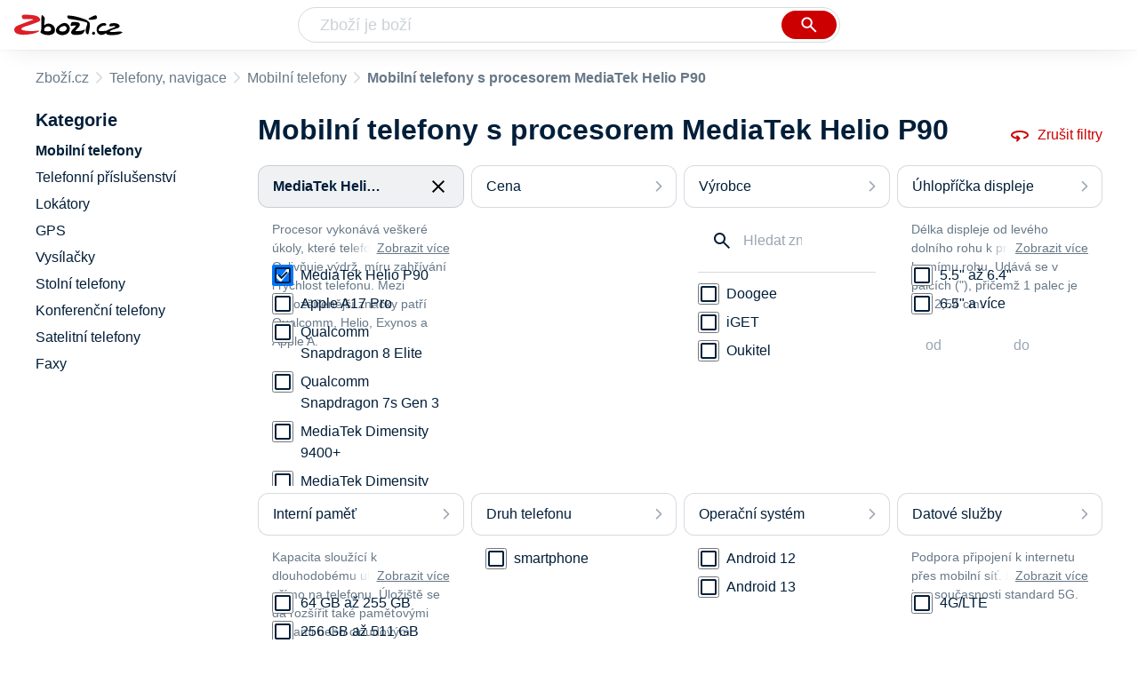

--- FILE ---
content_type: text/html
request_url: https://www.zbozi.cz/telefony-navigace/mobilni-telefony/?typ-procesoru=mediatek-helio-p90
body_size: 15967
content:
<html lang="cs"><head><meta charset="utf-8"/><title>Mobilní telefony s procesorem MediaTek Helio P90 - Zbozi.cz</title><meta content="width=device-width, initial-scale=1, interactive-widget=resizes-content" name="viewport"/><meta content="Zboží.cz" name="og:site_name"/><meta content="3 produktů v kategorii Mobilní telefony s procesorem MediaTek Helio P90. Porovnejte ceny, zjistěte dostupnost, přečtěte si recenze produktů nebo hodnocení e-shopů!" name="description"/><meta content="📱 Mobilní telefony s procesorem MediaTek Helio P90" property="og:title"/><meta content="/img/zbozi-og-image.jpg" property="og:image"/><meta content="Máme pro vás 3 výrobky v kategorii Mobilní telefony s procesorem MediaTek Helio P90. Typ procesoru: MediaTek Helio P90." property="og:description"/><link href="https://www.zbozi.cz/telefony-navigace/mobilni-telefony/?typ-procesoru=mediatek-helio-p90" rel="canonical"/><script type="application/ld+json">[{"@context":"https:\u002F\u002Fschema.org","@type":"WebSite","name":"Zboží.cz","url":"https:\u002F\u002Fwww.zbozi.cz\u002Ftelefony-navigace\u002Fmobilni-telefony\u002F?typ-procesoru=mediatek-helio-p90","potentialAction":{"@type":"SearchAction","target":"https:\u002F\u002Fwww.zbozi.cz\u002Fhledej\u002F?q={query}","query-input":{"@type":"PropertyValueSpecification","valueRequired":"https:\u002F\u002Fschema.org\u002FTrue","valueName":"query"}},"publisher":{"@context":"https:\u002F\u002Fschema.org","@type":"Organization","name":"Zboží.cz","url":"https:\u002F\u002Fwww.zbozi.cz\u002F","logo":"https:\u002F\u002Fwww.zbozi.cz\u002Fimg\u002Flogo.png","sameAs":["https:\u002F\u002Fwww.facebook.com\u002Fzbozijebozi","https:\u002F\u002Ftwitter.com\u002Fzbozi_cz","https:\u002F\u002Fcs.wikipedia.org\u002Fwiki\u002FZbo%C5%BE%C3%AD.cz","https:\u002F\u002Fwww.wikidata.org\u002Fwiki\u002FQ24003313"],"email":"zbozi@firma.seznam.cz","telephone":"+420 234 694 333","funder":{"@type":"Organization","name":"Seznam.cz","legalName":"Seznam.cz, a.s."},"foundingDate":"2007","memberOf":{"@type":"Organization","name":"Seznam.cz","legalName":"Seznam.cz, a.s.","sameAs":["https:\u002F\u002Fseznam.cz\u002F","https:\u002F\u002Fo.seznam.cz\u002F","https:\u002F\u002Fcs.wikipedia.org\u002Fwiki\u002FSeznam.cz","https:\u002F\u002Fwww.wikidata.org\u002Fwiki\u002FQ3490485"]}},"sameAs":["https:\u002F\u002Fwww.facebook.com\u002Fzbozijebozi","https:\u002F\u002Ftwitter.com\u002Fzbozi_cz","https:\u002F\u002Fcs.wikipedia.org\u002Fwiki\u002FZbo%C5%BE%C3%AD.cz","https:\u002F\u002Fwww.wikidata.org\u002Fwiki\u002FQ24003313"],"about":"Na Zboží.cz najdete produkty z tisíců e-shopů, u kterých můžete porovnat jejich ceny. Recenze, údaje o ceně, dostupnosti a cenách dopravy vám pomohou se lépe rozhodnout!"},{"@context":"https:\u002F\u002Fschema.org","@type":"WebPage","name":"Mobilní telefony s procesorem MediaTek Helio P90 - Zbozi.cz","description":"3 produktů v kategorii Mobilní telefony s procesorem MediaTek Helio P90. Porovnejte ceny, zjistěte dostupnost, přečtěte si recenze produktů nebo hodnocení e-shopů!","publisher":{"@context":"https:\u002F\u002Fschema.org","@type":"Organization","name":"Zboží.cz","url":"https:\u002F\u002Fwww.zbozi.cz\u002F","logo":"https:\u002F\u002Fwww.zbozi.cz\u002Fimg\u002Flogo.png","sameAs":["https:\u002F\u002Fwww.facebook.com\u002Fzbozijebozi","https:\u002F\u002Ftwitter.com\u002Fzbozi_cz","https:\u002F\u002Fcs.wikipedia.org\u002Fwiki\u002FZbo%C5%BE%C3%AD.cz","https:\u002F\u002Fwww.wikidata.org\u002Fwiki\u002FQ24003313"],"email":"zbozi@firma.seznam.cz","telephone":"+420 234 694 333","funder":{"@type":"Organization","name":"Seznam.cz","legalName":"Seznam.cz, a.s."},"foundingDate":"2007","memberOf":{"@type":"Organization","name":"Seznam.cz","legalName":"Seznam.cz, a.s.","sameAs":["https:\u002F\u002Fseznam.cz\u002F","https:\u002F\u002Fo.seznam.cz\u002F","https:\u002F\u002Fcs.wikipedia.org\u002Fwiki\u002FSeznam.cz","https:\u002F\u002Fwww.wikidata.org\u002Fwiki\u002FQ3490485"]}},"breadcrumb":{"@context":"https:\u002F\u002Fschema.org","@type":"BreadcrumbList","itemListElement":[{"@type":"ListItem","position":0,"item":{"@id":"https:\u002F\u002Fwww.zbozi.cz\u002F","name":"Zboží.cz"}},{"@type":"ListItem","position":1,"item":{"@id":"https:\u002F\u002Fwww.zbozi.cz\u002Ftelefony-navigace\u002F","name":"Telefony, navigace"}},{"@type":"ListItem","position":2,"item":{"@id":"https:\u002F\u002Fwww.zbozi.cz\u002Ftelefony-navigace\u002Fmobilni-telefony\u002F","name":"Mobilní telefony"}},{"@type":"ListItem","position":3,"item":{"@id":"https:\u002F\u002Fwww.zbozi.cz\u002Ftelefony-navigace\u002Fmobilni-telefony\u002F?typ-procesoru=mediatek-helio-p90","name":"Mobilní telefony s procesorem MediaTek Helio P90"}}]},"relatedLink":[]}]</script><meta content="10" name="next-head-count"/><meta content="IE=Edge" http-equiv="X-UA-Compatible"/><meta content="origin" name="referrer"/><meta content="Hyz1YOQsFrCoCFcTDiRJgQEZNSjZpwbf" name="seznam-wmt"/><meta content="telephone=no" name="format-detection"/><meta content="200" name="szn:status"/><meta content="suHhONP08UQMf_D-hfPg27pcoJ_NjmTCwVpSozYPQZA" name="google-site-verification"/><link href="/img/favicon/favicon.ico?version-9.737.1" rel="shortcut icon" type="image/x-icon"/><link href="/img/favicon/apple-touch-icon-57x57.png?version-9.737.1" rel="apple-touch-icon" sizes="57x57"/><link href="/img/favicon/apple-touch-icon-60x60.png?version-9.737.1" rel="apple-touch-icon" sizes="60x60"/><link href="/img/favicon/apple-touch-icon-72x72.png?version-9.737.1" rel="apple-touch-icon" sizes="72x72"/><link href="/img/favicon/apple-touch-icon-76x76.png?version-9.737.1" rel="apple-touch-icon" sizes="76x76"/><link href="/img/favicon/apple-touch-icon-114x114.png?version-9.737.1" rel="apple-touch-icon" sizes="114x114"/><link href="/img/favicon/apple-touch-icon-120x120.png?version-9.737.1" rel="apple-touch-icon" sizes="120x120"/><link href="/img/favicon/apple-touch-icon-144x144.png?version-9.737.1" rel="apple-touch-icon" sizes="144x144"/><link href="/img/favicon/apple-touch-icon-152x152.png?version-9.737.1" rel="apple-touch-icon" sizes="152x152"/><link href="/img/favicon/apple-touch-icon-180x180.png?version-9.737.1" rel="apple-touch-icon" sizes="180x180"/><meta content="#666666" name="msapplication-TileColor"/><meta content="/img/favicon/browserconfig.xml?version-9.737.1" name="msapplication-config"/><meta content="/img/favicon/mstile-144x144.png?version-9.737.1" name="msapplication-TileImage"/><link href="/zbozi-cz.xml" rel="search" title="Zboží.cz" type="application/opensearchdescription+xml"/><link as="font" crossorigin="anonymous" href="/fonts/icons.woff2?58805330" rel="preload" type="font/woff2"/><link crossorigin="" href="https://login.szn.cz" rel="preconnect"/><link crossorigin="" href="https://d25-a.sdn.cz/" rel="preconnect"/><link crossorigin="" href="https://d48-a.sdn.cz/" rel="dns-prefetch"/><link as="style" href="/_next/static/css/866170c4826f3f17.css" rel="preload"/><link href="/_next/static/css/866170c4826f3f17.css" rel="stylesheet"/><link as="style" href="/_next/static/css/16baff7a09c5ce88.css" rel="preload"/><link href="/_next/static/css/16baff7a09c5ce88.css" rel="stylesheet"/><link as="style" href="/_next/static/css/04e2cead544db894.css" rel="preload"/><link href="/_next/static/css/04e2cead544db894.css" rel="stylesheet"/><link as="style" href="/_next/static/css/4f5060b4b85e0a28.css" rel="preload"/><link href="/_next/static/css/4f5060b4b85e0a28.css" rel="stylesheet"/><link href="/_next/static/css/cb8998fcb8aa61de.css" rel="stylesheet" type="text/css"/><link href="/_next/static/css/3c722798e8c6097b.css" rel="stylesheet" type="text/css"/><link href="/_next/static/css/922a987d124c19b4.css" rel="stylesheet" type="text/css"/><link href="/_next/static/css/1ec8bc4d16b9a5f2.css" rel="stylesheet" type="text/css"/></head><body><div id="__next"><div id="root"><div class=""><div class="BlindHeading_root__X_Im1"></div><header class="LayoutHeader_layoutHeader__gynkb LayoutHeader_layoutHeader--fixed__LQYT_"><h5 class="BlindHeading_root__X_Im1" id="blind-header">Hlavička stránky</h5><div class="LayoutHeader_layoutHeader-wrap__6tR2F LayoutHeader_layoutHeader-wrap--fullHeader__Tbp3z"><div class="LayoutHeader_layoutHeader-items__C5TVs"><div class="Logo_root__vsGoe"><a class="Logo_link__Y6Fug" href="/"><img alt="Zboží.cz" height="100%" src="/img/logo.svg" width="100%"/></a></div><div id="LayoutHeader-col--search"><div class="SearchForm_searchFormWrapper__W4LS4"><form action="/hledej/" class="SearchForm_searchForm__6NxVO"><div class="SearchForm_searchInputWrapper__AwAcz"><input autocomplete="off" id="q" name="q" placeholder="Zboží je boží" type="text" value=""/><button class="Button_button__4em_S Button_searchButton__Zq_Do SearchForm_searchButton__lqDwK" title="Vyhledat" type="submit"><span><img class="Icon_icon__EEc5Z SearchForm_searchIcon__6fGRv SearchForm_searchInputIcon__gaOzY" src="/img/icons/search-4.svg"/></span></button></div><div class="Suggest_root__5TNs7" id="suggest-results"></div></form></div></div><div class="LayoutHeader_layoutHeader--links__DBGXx"><div class="Logo_root__vsGoe"><a class="Logo_link__Y6Fug" href="/"><img alt="Zboží.cz" height="100%" src="/img/logo.svg" width="100%"/></a></div><szn-login-widget></szn-login-widget><a href="https://www.seznam.cz">Seznam.cz</a></div></div></div></header><div class="Category_root__Mim4Z" id="page"><div id="top-navigation"><nav class="Breadcrumbs_nav__SeL8U"><h5 class="BlindHeading_root__X_Im1" id="blind-nav-breadcrumbs">Drobečková navigace</h5><span class="Breadcrumbs_item__Wy6ZM Breadcrumbs_itemZbozi__NEYPd"><a href="/">Zboží.cz</a></span><span class="Breadcrumbs_item__Wy6ZM Breadcrumbs_notLastOne__CnfoO"><a href="/telefony-navigace/">Telefony, navigace</a></span><span class="Breadcrumbs_item__Wy6ZM Breadcrumbs_lastOne__4gZwO"><a href="/telefony-navigace/mobilni-telefony/">Mobilní telefony</a></span><h1 class="Breadcrumbs_title__qWKPL">Mobilní telefony s procesorem MediaTek Helio P90</h1></nav></div><h5 class="BlindHeading_root__X_Im1" id="blind-main">Hlavní obsah stránky</h5><main class="Category_main__8qzgD"><div class="Category_right__oMkv8"><div class="animate" id="results-wrap"><div class="ResultsIntroduction_wrapper__P02kQ"><h2 class="ResultsIntroduction_title__3AsZX ResultsIntroduction_title--single__eDTU_">Mobilní telefony s procesorem MediaTek Helio P90</h2><a class="ResetFiltersButton_resetButton__xNUgT" href="/telefony-navigace/mobilni-telefony/"><img class="Icon_icon__EEc5Z ResetFiltersButton_icon__nb5JQ" src="/img/icons/360.svg"/>Zrušit filtry</a></div><div class="HorizontalFiltersContainer_root__oJQ_i"><div class="Dropdown_root__VbJpM HorizontalFilterItem_root__BMHEi HorizontalFilterItem_root--selected__HYXfl"><button class="Dropdown_opener__6vBG7" id="typ-procesoruButton" type="button"><div class="HorizontalFilterItem_labelWrapper__7sghO"><div class="HorizontalFilterItem_label__u1MBX HorizontalFilterItem_label--selected__Eh4Mr" title="MediaTek Helio P90">MediaTek Helio P90</div><div class="HorizontalFilterItem_closeButton__pQkHf" title="Odebrat filtr"><img class="Icon_icon__EEc5Z HorizontalFilterItem_icon__EsXNx" src="/img/icons/close.svg"/></div></div></button><ul class="Dropdown_list__DYJqn HorizontalFilterItem_menu__tdRxD HorizontalFilterItem_menu--phantom-opened__Sea9k" style="min-width: 260px;"><div class="HorizontalFilterItem_menuInner__frkTe"><div class="Parameter_root__3umeN Parameter_root--horizontal__o_yso"><div class="Parameter_accordionContent__uzl6k"><article class="RichContentCollapser_root__nEv3y"><div class="RichContentCollapser_content__caHr1" style="max-height: 42px;"><div><p class="Parameter_description__u1_to Parameter_description--horizontal__lQQxK">Procesor vykonává veškeré úkoly, které telefonu zadáte. Ovlivňuje výdrž, míru zahřívání i rychlost telefonu. Mezi nejrozšířenější značky patří Qualcomm, Helio, Exynos a Apple A.</p></div></div><button class="Toggler_toggler--down__iXPo1 Toggler_toggler--link__WYG42">Zobrazit více</button></article><div><div class=""><div class="Filters_wrapper__8_Nrp"><div class="Checkbox_wrapper__t6XrW"><input checked="" class="Checkbox_input__HROmJ" id="0-mediatek-helio-p90" readonly="" type="checkbox"/><label class="Checkbox_label__2Tyla" for="0-mediatek-helio-p90"><a class="Filters_anchor__FZbEK" href="/telefony-navigace/mobilni-telefony/"><div class="Filters_renderLabel__MFROa">MediaTek Helio P90</div></a></label></div></div><div class="Filters_wrapper__8_Nrp"><div class="Checkbox_wrapper__t6XrW"><input class="Checkbox_input__HROmJ" id="1-apple-a17-pro" readonly="" type="checkbox"/><label class="Checkbox_label__2Tyla" for="1-apple-a17-pro"><a class="Filters_anchor__FZbEK" href="/telefony-navigace/mobilni-telefony/?typ-procesoru=apple-a17-pro"><div class="Filters_renderLabel__MFROa">Apple A17 Pro</div></a></label></div></div><div class="Filters_wrapper__8_Nrp"><div class="Checkbox_wrapper__t6XrW"><input class="Checkbox_input__HROmJ" id="2-qualcomm-snapdragon-8-elite" readonly="" type="checkbox"/><label class="Checkbox_label__2Tyla" for="2-qualcomm-snapdragon-8-elite"><a class="Filters_anchor__FZbEK" href="/telefony-navigace/mobilni-telefony/?typ-procesoru=qualcomm-snapdragon-8-elite"><div class="Filters_renderLabel__MFROa">Qualcomm Snapdragon 8 Elite</div></a></label></div></div><div class="Filters_wrapper__8_Nrp"><div class="Checkbox_wrapper__t6XrW"><input class="Checkbox_input__HROmJ" id="3-qualcomm-snapdragon-7s-gen-3" readonly="" type="checkbox"/><label class="Checkbox_label__2Tyla" for="3-qualcomm-snapdragon-7s-gen-3"><a class="Filters_anchor__FZbEK" href="/telefony-navigace/mobilni-telefony/?typ-procesoru=qualcomm-snapdragon-7s-gen-3"><div class="Filters_renderLabel__MFROa">Qualcomm Snapdragon 7s Gen 3</div></a></label></div></div><div class="Filters_wrapper__8_Nrp"><div class="Checkbox_wrapper__t6XrW"><input class="Checkbox_input__HROmJ" id="4-mediatek-dimensity-9400plus" readonly="" type="checkbox"/><label class="Checkbox_label__2Tyla" for="4-mediatek-dimensity-9400plus"><a class="Filters_anchor__FZbEK" href="/telefony-navigace/mobilni-telefony/?typ-procesoru=mediatek-dimensity-9400plus"><div class="Filters_renderLabel__MFROa">MediaTek Dimensity 9400+</div></a></label></div></div><div class="Filters_wrapper__8_Nrp"><div class="Checkbox_wrapper__t6XrW"><input class="Checkbox_input__HROmJ" id="5-mediatek-dimensity-8400-ultra" readonly="" type="checkbox"/><label class="Checkbox_label__2Tyla" for="5-mediatek-dimensity-8400-ultra"><a class="Filters_anchor__FZbEK" href="/telefony-navigace/mobilni-telefony/?typ-procesoru=mediatek-dimensity-8400-ultra"><div class="Filters_renderLabel__MFROa">MediaTek Dimensity 8400-Ultra</div></a></label></div></div><div class="Filters_wrapper__8_Nrp"><div class="Checkbox_wrapper__t6XrW"><input class="Checkbox_input__HROmJ" id="6-qualcomm-snapdragon-6-gen-3" readonly="" type="checkbox"/><label class="Checkbox_label__2Tyla" for="6-qualcomm-snapdragon-6-gen-3"><a class="Filters_anchor__FZbEK" href="/telefony-navigace/mobilni-telefony/?typ-procesoru=qualcomm-snapdragon-6-gen-3"><div class="Filters_renderLabel__MFROa">Qualcomm Snapdragon 6 Gen 3</div></a></label></div></div><div class="Filters_wrapper__8_Nrp"><div class="Checkbox_wrapper__t6XrW"><input class="Checkbox_input__HROmJ" id="7-mediatek-dimensity-7300" readonly="" type="checkbox"/><label class="Checkbox_label__2Tyla" for="7-mediatek-dimensity-7300"><a class="Filters_anchor__FZbEK" href="/telefony-navigace/mobilni-telefony/?typ-procesoru=mediatek-dimensity-7300"><div class="Filters_renderLabel__MFROa">MediaTek Dimensity 7300</div></a></label></div></div><div class="Filters_wrapper__8_Nrp"><div class="Checkbox_wrapper__t6XrW"><input class="Checkbox_input__HROmJ" id="8-mediatek-dimensity-7300-ultra" readonly="" type="checkbox"/><label class="Checkbox_label__2Tyla" for="8-mediatek-dimensity-7300-ultra"><a class="Filters_anchor__FZbEK" href="/telefony-navigace/mobilni-telefony/?typ-procesoru=mediatek-dimensity-7300-ultra"><div class="Filters_renderLabel__MFROa">MediaTek Dimensity 7300-Ultra</div></a></label></div></div><div class="Filters_wrapper__8_Nrp"><div class="Checkbox_wrapper__t6XrW"><input class="Checkbox_input__HROmJ" id="9-samsung-exynos-2400" readonly="" type="checkbox"/><label class="Checkbox_label__2Tyla" for="9-samsung-exynos-2400"><a class="Filters_anchor__FZbEK" href="/telefony-navigace/mobilni-telefony/?typ-procesoru=samsung-exynos-2400"><div class="Filters_renderLabel__MFROa">Samsung Exynos 2400</div></a></label></div></div><div class="Filters_wrapper__8_Nrp"><div class="Checkbox_wrapper__t6XrW"><input class="Checkbox_input__HROmJ" id="10-samsung-exynos-1380" readonly="" type="checkbox"/><label class="Checkbox_label__2Tyla" for="10-samsung-exynos-1380"><a class="Filters_anchor__FZbEK" href="/telefony-navigace/mobilni-telefony/?typ-procesoru=samsung-exynos-1380"><div class="Filters_renderLabel__MFROa">Samsung Exynos 1380</div></a></label></div></div><div class="Filters_wrapper__8_Nrp"><div class="Checkbox_wrapper__t6XrW"><input class="Checkbox_input__HROmJ" id="11-mediatek-helio-g99-ultra" readonly="" type="checkbox"/><label class="Checkbox_label__2Tyla" for="11-mediatek-helio-g99-ultra"><a class="Filters_anchor__FZbEK" href="/telefony-navigace/mobilni-telefony/?typ-procesoru=mediatek-helio-g99-ultra"><div class="Filters_renderLabel__MFROa">MediaTek Helio G99-Ultra</div></a></label></div></div><div class="Filters_wrapper__8_Nrp"><div class="Checkbox_wrapper__t6XrW"><input class="Checkbox_input__HROmJ" id="12-apple-a16-bionic" readonly="" type="checkbox"/><label class="Checkbox_label__2Tyla" for="12-apple-a16-bionic"><a class="Filters_anchor__FZbEK" href="/telefony-navigace/mobilni-telefony/?typ-procesoru=apple-a16-bionic"><div class="Filters_renderLabel__MFROa">Apple A16 Bionic</div></a></label></div></div><div class="Filters_wrapper__8_Nrp"><div class="Checkbox_wrapper__t6XrW"><input class="Checkbox_input__HROmJ" id="13-qualcomm-snapdragon-8-gen-2" readonly="" type="checkbox"/><label class="Checkbox_label__2Tyla" for="13-qualcomm-snapdragon-8-gen-2"><a class="Filters_anchor__FZbEK" href="/telefony-navigace/mobilni-telefony/?typ-procesoru=qualcomm-snapdragon-8-gen-2"><div class="Filters_renderLabel__MFROa">Qualcomm Snapdragon 8 Gen 2</div></a></label></div></div><div class="Filters_wrapper__8_Nrp"><div class="Checkbox_wrapper__t6XrW"><input class="Checkbox_input__HROmJ" id="14-qualcomm-snapdragon-8-gen-3" readonly="" type="checkbox"/><label class="Checkbox_label__2Tyla" for="14-qualcomm-snapdragon-8-gen-3"><a class="Filters_anchor__FZbEK" href="/telefony-navigace/mobilni-telefony/?typ-procesoru=qualcomm-snapdragon-8-gen-3"><div class="Filters_renderLabel__MFROa">Qualcomm Snapdragon 8 Gen 3</div></a></label></div></div><div class="Filters_wrapper__8_Nrp"><div class="Checkbox_wrapper__t6XrW"><input class="Checkbox_input__HROmJ" id="15-qualcomm-snapdragon-7s-gen-2" readonly="" type="checkbox"/><label class="Checkbox_label__2Tyla" for="15-qualcomm-snapdragon-7s-gen-2"><a class="Filters_anchor__FZbEK" href="/telefony-navigace/mobilni-telefony/?typ-procesoru=qualcomm-snapdragon-7s-gen-2"><div class="Filters_renderLabel__MFROa">Qualcomm Snapdragon 7s Gen 2</div></a></label></div></div><div class="Filters_wrapper__8_Nrp"><div class="Checkbox_wrapper__t6XrW"><input class="Checkbox_input__HROmJ" id="16-qualcomm-snapdragon-7plus-gen-3" readonly="" type="checkbox"/><label class="Checkbox_label__2Tyla" for="16-qualcomm-snapdragon-7plus-gen-3"><a class="Filters_anchor__FZbEK" href="/telefony-navigace/mobilni-telefony/?typ-procesoru=qualcomm-snapdragon-7plus-gen-3"><div class="Filters_renderLabel__MFROa">Qualcomm Snapdragon 7+ Gen 3</div></a></label></div></div><div class="Filters_wrapper__8_Nrp"><div class="Checkbox_wrapper__t6XrW"><input class="Checkbox_input__HROmJ" id="17-qualcomm-snapdragon-778g" readonly="" type="checkbox"/><label class="Checkbox_label__2Tyla" for="17-qualcomm-snapdragon-778g"><a class="Filters_anchor__FZbEK" href="/telefony-navigace/mobilni-telefony/?typ-procesoru=qualcomm-snapdragon-778g"><div class="Filters_renderLabel__MFROa">Qualcomm Snapdragon 778G</div></a></label></div></div><div class="Filters_wrapper__8_Nrp"><div class="Checkbox_wrapper__t6XrW"><input class="Checkbox_input__HROmJ" id="18-qualcomm-snapdragon-750g" readonly="" type="checkbox"/><label class="Checkbox_label__2Tyla" for="18-qualcomm-snapdragon-750g"><a class="Filters_anchor__FZbEK" href="/telefony-navigace/mobilni-telefony/?typ-procesoru=qualcomm-snapdragon-750g"><div class="Filters_renderLabel__MFROa">Qualcomm Snapdragon 750G</div></a></label></div></div><div class="Filters_wrapper__8_Nrp"><div class="Checkbox_wrapper__t6XrW"><input class="Checkbox_input__HROmJ" id="19-qualcomm-snapdragon-732g" readonly="" type="checkbox"/><label class="Checkbox_label__2Tyla" for="19-qualcomm-snapdragon-732g"><a class="Filters_anchor__FZbEK" href="/telefony-navigace/mobilni-telefony/?typ-procesoru=qualcomm-snapdragon-732g"><div class="Filters_renderLabel__MFROa">Qualcomm Snapdragon 732G</div></a></label></div></div><div class="Filters_wrapper__8_Nrp"><div class="Checkbox_wrapper__t6XrW"><input class="Checkbox_input__HROmJ" id="20-qualcomm-snapdragon-730g" readonly="" type="checkbox"/><label class="Checkbox_label__2Tyla" for="20-qualcomm-snapdragon-730g"><a class="Filters_anchor__FZbEK" href="/telefony-navigace/mobilni-telefony/?typ-procesoru=qualcomm-snapdragon-730g"><div class="Filters_renderLabel__MFROa">Qualcomm Snapdragon 730G</div></a></label></div></div><div class="Filters_wrapper__8_Nrp"><div class="Checkbox_wrapper__t6XrW"><input class="Checkbox_input__HROmJ" id="21-qualcomm-snapdragon-801" readonly="" type="checkbox"/><label class="Checkbox_label__2Tyla" for="21-qualcomm-snapdragon-801"><a class="Filters_anchor__FZbEK" href="/telefony-navigace/mobilni-telefony/?typ-procesoru=qualcomm-snapdragon-801"><div class="Filters_renderLabel__MFROa">Qualcomm Snapdragon 801</div></a></label></div></div><div class="Filters_wrapper__8_Nrp"><div class="Checkbox_wrapper__t6XrW"><input class="Checkbox_input__HROmJ" id="22-qualcomm-snapdragon-7-gen-1" readonly="" type="checkbox"/><label class="Checkbox_label__2Tyla" for="22-qualcomm-snapdragon-7-gen-1"><a class="Filters_anchor__FZbEK" href="/telefony-navigace/mobilni-telefony/?typ-procesoru=qualcomm-snapdragon-7-gen-1"><div class="Filters_renderLabel__MFROa">Qualcomm Snapdragon 7 Gen 1</div></a></label></div></div><div class="Filters_wrapper__8_Nrp"><div class="Checkbox_wrapper__t6XrW"><input class="Checkbox_input__HROmJ" id="23-qualcomm-snapdragon-625" readonly="" type="checkbox"/><label class="Checkbox_label__2Tyla" for="23-qualcomm-snapdragon-625"><a class="Filters_anchor__FZbEK" href="/telefony-navigace/mobilni-telefony/?typ-procesoru=qualcomm-snapdragon-625"><div class="Filters_renderLabel__MFROa">Qualcomm Snapdragon 625</div></a></label></div></div><div class="Filters_wrapper__8_Nrp"><div class="Checkbox_wrapper__t6XrW"><input class="Checkbox_input__HROmJ" id="24-mediatek-mtk6260a" readonly="" type="checkbox"/><label class="Checkbox_label__2Tyla" for="24-mediatek-mtk6260a"><a class="Filters_anchor__FZbEK" href="/telefony-navigace/mobilni-telefony/?typ-procesoru=mediatek-mtk6260a"><div class="Filters_renderLabel__MFROa">Mediatek MTK6260A</div></a></label></div></div><div class="Filters_wrapper__8_Nrp"><div class="Checkbox_wrapper__t6XrW"><input class="Checkbox_input__HROmJ" id="25-mediatek" readonly="" type="checkbox"/><label class="Checkbox_label__2Tyla" for="25-mediatek"><a class="Filters_anchor__FZbEK" href="/telefony-navigace/mobilni-telefony/?typ-procesoru=mediatek"><div class="Filters_renderLabel__MFROa">Mediatek</div></a></label></div></div><div class="Filters_wrapper__8_Nrp"><div class="Checkbox_wrapper__t6XrW"><input class="Checkbox_input__HROmJ" id="26-qualcomm-snapdragon-210" readonly="" type="checkbox"/><label class="Checkbox_label__2Tyla" for="26-qualcomm-snapdragon-210"><a class="Filters_anchor__FZbEK" href="/telefony-navigace/mobilni-telefony/?typ-procesoru=qualcomm-snapdragon-210"><div class="Filters_renderLabel__MFROa">Qualcomm Snapdragon 210</div></a></label></div></div><div class="Filters_wrapper__8_Nrp"><div class="Checkbox_wrapper__t6XrW"><input class="Checkbox_input__HROmJ" id="27-qualcomm-snapdragon-4-gen-1" readonly="" type="checkbox"/><label class="Checkbox_label__2Tyla" for="27-qualcomm-snapdragon-4-gen-1"><a class="Filters_anchor__FZbEK" href="/telefony-navigace/mobilni-telefony/?typ-procesoru=qualcomm-snapdragon-4-gen-1"><div class="Filters_renderLabel__MFROa">Qualcomm Snapdragon 4 Gen 1</div></a></label></div></div><div class="Filters_wrapper__8_Nrp"><div class="Checkbox_wrapper__t6XrW"><input class="Checkbox_input__HROmJ" id="28-qualcomm-snapdragon-4-gen-2" readonly="" type="checkbox"/><label class="Checkbox_label__2Tyla" for="28-qualcomm-snapdragon-4-gen-2"><a class="Filters_anchor__FZbEK" href="/telefony-navigace/mobilni-telefony/?typ-procesoru=qualcomm-snapdragon-4-gen-2"><div class="Filters_renderLabel__MFROa">Qualcomm Snapdragon 4 Gen 2</div></a></label></div></div><div class="Filters_wrapper__8_Nrp"><div class="Checkbox_wrapper__t6XrW"><input class="Checkbox_input__HROmJ" id="29-qualcomm-snapdragon-480plus" readonly="" type="checkbox"/><label class="Checkbox_label__2Tyla" for="29-qualcomm-snapdragon-480plus"><a class="Filters_anchor__FZbEK" href="/telefony-navigace/mobilni-telefony/?typ-procesoru=qualcomm-snapdragon-480plus"><div class="Filters_renderLabel__MFROa">Qualcomm Snapdragon 480+</div></a></label></div></div><div class="Filters_wrapper__8_Nrp"><div class="Checkbox_wrapper__t6XrW"><input class="Checkbox_input__HROmJ" id="30-qualcomm-snapdragon-6-gen-1" readonly="" type="checkbox"/><label class="Checkbox_label__2Tyla" for="30-qualcomm-snapdragon-6-gen-1"><a class="Filters_anchor__FZbEK" href="/telefony-navigace/mobilni-telefony/?typ-procesoru=qualcomm-snapdragon-6-gen-1"><div class="Filters_renderLabel__MFROa">Qualcomm Snapdragon 6 Gen 1</div></a></label></div></div><div class="Filters_wrapper__8_Nrp"><div class="Checkbox_wrapper__t6XrW"><input class="Checkbox_input__HROmJ" id="31-qualcomm-snapdragon-6-gen-4" readonly="" type="checkbox"/><label class="Checkbox_label__2Tyla" for="31-qualcomm-snapdragon-6-gen-4"><a class="Filters_anchor__FZbEK" href="/telefony-navigace/mobilni-telefony/?typ-procesoru=qualcomm-snapdragon-6-gen-4"><div class="Filters_renderLabel__MFROa">Qualcomm Snapdragon 6 Gen 4</div></a></label></div></div><div class="Filters_wrapper__8_Nrp"><div class="Checkbox_wrapper__t6XrW"><input class="Checkbox_input__HROmJ" id="32-qualcomm-snapdragon-730" readonly="" type="checkbox"/><label class="Checkbox_label__2Tyla" for="32-qualcomm-snapdragon-730"><a class="Filters_anchor__FZbEK" href="/telefony-navigace/mobilni-telefony/?typ-procesoru=qualcomm-snapdragon-730"><div class="Filters_renderLabel__MFROa">Qualcomm Snapdragon 730</div></a></label></div></div><div class="Filters_wrapper__8_Nrp"><div class="Checkbox_wrapper__t6XrW"><input class="Checkbox_input__HROmJ" id="33-qualcomm-snapdragon-660" readonly="" type="checkbox"/><label class="Checkbox_label__2Tyla" for="33-qualcomm-snapdragon-660"><a class="Filters_anchor__FZbEK" href="/telefony-navigace/mobilni-telefony/?typ-procesoru=qualcomm-snapdragon-660"><div class="Filters_renderLabel__MFROa">Qualcomm Snapdragon 660</div></a></label></div></div><div class="Filters_wrapper__8_Nrp"><div class="Checkbox_wrapper__t6XrW"><input class="Checkbox_input__HROmJ" id="34-qualcomm-snapdragon-680" readonly="" type="checkbox"/><label class="Checkbox_label__2Tyla" for="34-qualcomm-snapdragon-680"><a class="Filters_anchor__FZbEK" href="/telefony-navigace/mobilni-telefony/?typ-procesoru=qualcomm-snapdragon-680"><div class="Filters_renderLabel__MFROa">Qualcomm Snapdragon 680</div></a></label></div></div><div class="Filters_wrapper__8_Nrp"><div class="Checkbox_wrapper__t6XrW"><input class="Checkbox_input__HROmJ" id="35-qualcomm-snapdragon-685" readonly="" type="checkbox"/><label class="Checkbox_label__2Tyla" for="35-qualcomm-snapdragon-685"><a class="Filters_anchor__FZbEK" href="/telefony-navigace/mobilni-telefony/?typ-procesoru=qualcomm-snapdragon-685"><div class="Filters_renderLabel__MFROa">Qualcomm Snapdragon 685</div></a></label></div></div><div class="Filters_wrapper__8_Nrp"><div class="Checkbox_wrapper__t6XrW"><input class="Checkbox_input__HROmJ" id="36-qualcomm-snapdragon-695-5g" readonly="" type="checkbox"/><label class="Checkbox_label__2Tyla" for="36-qualcomm-snapdragon-695-5g"><a class="Filters_anchor__FZbEK" href="/telefony-navigace/mobilni-telefony/?typ-procesoru=qualcomm-snapdragon-695-5g"><div class="Filters_renderLabel__MFROa">Qualcomm Snapdragon 695 5G</div></a></label></div></div><div class="Filters_wrapper__8_Nrp"><div class="Checkbox_wrapper__t6XrW"><input class="Checkbox_input__HROmJ" id="37-qualcomm-snapdragon-695" readonly="" type="checkbox"/><label class="Checkbox_label__2Tyla" for="37-qualcomm-snapdragon-695"><a class="Filters_anchor__FZbEK" href="/telefony-navigace/mobilni-telefony/?typ-procesoru=qualcomm-snapdragon-695"><div class="Filters_renderLabel__MFROa">Qualcomm Snapdragon 695</div></a></label></div></div><div class="Filters_wrapper__8_Nrp"><div class="Checkbox_wrapper__t6XrW"><input class="Checkbox_input__HROmJ" id="38-qualcomm-snapdragon-6s-gen-3" readonly="" type="checkbox"/><label class="Checkbox_label__2Tyla" for="38-qualcomm-snapdragon-6s-gen-3"><a class="Filters_anchor__FZbEK" href="/telefony-navigace/mobilni-telefony/?typ-procesoru=qualcomm-snapdragon-6s-gen-3"><div class="Filters_renderLabel__MFROa">Qualcomm Snapdragon 6s Gen 3</div></a></label></div></div><div class="Filters_wrapper__8_Nrp"><div class="Checkbox_wrapper__t6XrW"><input class="Checkbox_input__HROmJ" id="39-qualcomm-snapdragon-888" readonly="" type="checkbox"/><label class="Checkbox_label__2Tyla" for="39-qualcomm-snapdragon-888"><a class="Filters_anchor__FZbEK" href="/telefony-navigace/mobilni-telefony/?typ-procesoru=qualcomm-snapdragon-888"><div class="Filters_renderLabel__MFROa">Qualcomm Snapdragon 888</div></a></label></div></div><div class="Filters_wrapper__8_Nrp"><div class="Checkbox_wrapper__t6XrW"><input class="Checkbox_input__HROmJ" id="40-qualcomm-snapdragon-7-gen-3" readonly="" type="checkbox"/><label class="Checkbox_label__2Tyla" for="40-qualcomm-snapdragon-7-gen-3"><a class="Filters_anchor__FZbEK" href="/telefony-navigace/mobilni-telefony/?typ-procesoru=qualcomm-snapdragon-7-gen-3"><div class="Filters_renderLabel__MFROa">Qualcomm Snapdragon 7 Gen 3</div></a></label></div></div><div class="Filters_wrapper__8_Nrp"><div class="Checkbox_wrapper__t6XrW"><input class="Checkbox_input__HROmJ" id="41-unisoc-t107" readonly="" type="checkbox"/><label class="Checkbox_label__2Tyla" for="41-unisoc-t107"><a class="Filters_anchor__FZbEK" href="/telefony-navigace/mobilni-telefony/?typ-procesoru=unisoc-t107"><div class="Filters_renderLabel__MFROa">Unisoc T107</div></a></label></div></div><div class="Filters_wrapper__8_Nrp"><div class="Checkbox_wrapper__t6XrW"><input class="Checkbox_input__HROmJ" id="42-samsung-exynos-9820" readonly="" type="checkbox"/><label class="Checkbox_label__2Tyla" for="42-samsung-exynos-9820"><a class="Filters_anchor__FZbEK" href="/telefony-navigace/mobilni-telefony/?typ-procesoru=samsung-exynos-9820"><div class="Filters_renderLabel__MFROa">Samsung Exynos 9820</div></a></label></div></div><div class="Filters_wrapper__8_Nrp"><div class="Checkbox_wrapper__t6XrW"><input class="Checkbox_input__HROmJ" id="43-samsung-exynos-990" readonly="" type="checkbox"/><label class="Checkbox_label__2Tyla" for="43-samsung-exynos-990"><a class="Filters_anchor__FZbEK" href="/telefony-navigace/mobilni-telefony/?typ-procesoru=samsung-exynos-990"><div class="Filters_renderLabel__MFROa">Samsung Exynos 990</div></a></label></div></div><div class="Filters_wrapper__8_Nrp"><div class="Checkbox_wrapper__t6XrW"><input class="Checkbox_input__HROmJ" id="44-samsung-exynos" readonly="" type="checkbox"/><label class="Checkbox_label__2Tyla" for="44-samsung-exynos"><a class="Filters_anchor__FZbEK" href="/telefony-navigace/mobilni-telefony/?typ-procesoru=samsung-exynos"><div class="Filters_renderLabel__MFROa">Samsung Exynos</div></a></label></div></div><div class="Filters_wrapper__8_Nrp"><div class="Checkbox_wrapper__t6XrW"><input class="Checkbox_input__HROmJ" id="45-sc-t117" readonly="" type="checkbox"/><label class="Checkbox_label__2Tyla" for="45-sc-t117"><a class="Filters_anchor__FZbEK" href="/telefony-navigace/mobilni-telefony/?typ-procesoru=sc-t117"><div class="Filters_renderLabel__MFROa">SC T117</div></a></label></div></div><div class="Filters_wrapper__8_Nrp"><div class="Checkbox_wrapper__t6XrW"><input class="Checkbox_input__HROmJ" id="46-unisoc-6531e" readonly="" type="checkbox"/><label class="Checkbox_label__2Tyla" for="46-unisoc-6531e"><a class="Filters_anchor__FZbEK" href="/telefony-navigace/mobilni-telefony/?typ-procesoru=unisoc-6531e"><div class="Filters_renderLabel__MFROa">Unisoc 6531E</div></a></label></div></div><div class="Filters_wrapper__8_Nrp"><div class="Checkbox_wrapper__t6XrW"><input class="Checkbox_input__HROmJ" id="47-unisoc-6531f" readonly="" type="checkbox"/><label class="Checkbox_label__2Tyla" for="47-unisoc-6531f"><a class="Filters_anchor__FZbEK" href="/telefony-navigace/mobilni-telefony/?typ-procesoru=unisoc-6531f"><div class="Filters_renderLabel__MFROa">Unisoc 6531F</div></a></label></div></div><div class="Filters_wrapper__8_Nrp"><div class="Checkbox_wrapper__t6XrW"><input class="Checkbox_input__HROmJ" id="48-unisoc-sc6531e" readonly="" type="checkbox"/><label class="Checkbox_label__2Tyla" for="48-unisoc-sc6531e"><a class="Filters_anchor__FZbEK" href="/telefony-navigace/mobilni-telefony/?typ-procesoru=unisoc-sc6531e"><div class="Filters_renderLabel__MFROa">Unisoc SC6531E</div></a></label></div></div><div class="Filters_wrapper__8_Nrp"><div class="Checkbox_wrapper__t6XrW"><input class="Checkbox_input__HROmJ" id="49-unisoc-sc9863a" readonly="" type="checkbox"/><label class="Checkbox_label__2Tyla" for="49-unisoc-sc9863a"><a class="Filters_anchor__FZbEK" href="/telefony-navigace/mobilni-telefony/?typ-procesoru=unisoc-sc9863a"><div class="Filters_renderLabel__MFROa">Unisoc SC9863A</div></a></label></div></div><div class="Filters_wrapper__8_Nrp"><div class="Checkbox_wrapper__t6XrW"><input class="Checkbox_input__HROmJ" id="50-samsung-exynos-9611" readonly="" type="checkbox"/><label class="Checkbox_label__2Tyla" for="50-samsung-exynos-9611"><a class="Filters_anchor__FZbEK" href="/telefony-navigace/mobilni-telefony/?typ-procesoru=samsung-exynos-9611"><div class="Filters_renderLabel__MFROa">Samsung Exynos 9611</div></a></label></div></div><div class="Filters_wrapper__8_Nrp"><div class="Checkbox_wrapper__t6XrW"><input class="Checkbox_input__HROmJ" id="51-unisoc-t117" readonly="" type="checkbox"/><label class="Checkbox_label__2Tyla" for="51-unisoc-t117"><a class="Filters_anchor__FZbEK" href="/telefony-navigace/mobilni-telefony/?typ-procesoru=unisoc-t117"><div class="Filters_renderLabel__MFROa">Unisoc T117</div></a></label></div></div><div class="Filters_wrapper__8_Nrp"><div class="Checkbox_wrapper__t6XrW"><input class="Checkbox_input__HROmJ" id="52-unisoc-t127" readonly="" type="checkbox"/><label class="Checkbox_label__2Tyla" for="52-unisoc-t127"><a class="Filters_anchor__FZbEK" href="/telefony-navigace/mobilni-telefony/?typ-procesoru=unisoc-t127"><div class="Filters_renderLabel__MFROa">Unisoc T127</div></a></label></div></div><div class="Filters_wrapper__8_Nrp"><div class="Checkbox_wrapper__t6XrW"><input class="Checkbox_input__HROmJ" id="53-unisoc-t606" readonly="" type="checkbox"/><label class="Checkbox_label__2Tyla" for="53-unisoc-t606"><a class="Filters_anchor__FZbEK" href="/telefony-navigace/mobilni-telefony/?typ-procesoru=unisoc-t606"><div class="Filters_renderLabel__MFROa">Unisoc T606</div></a></label></div></div><div class="Filters_wrapper__8_Nrp"><div class="Checkbox_wrapper__t6XrW"><input class="Checkbox_input__HROmJ" id="54-unisoc-t612" readonly="" type="checkbox"/><label class="Checkbox_label__2Tyla" for="54-unisoc-t612"><a class="Filters_anchor__FZbEK" href="/telefony-navigace/mobilni-telefony/?typ-procesoru=unisoc-t612"><div class="Filters_renderLabel__MFROa">Unisoc T612</div></a></label></div></div><div class="Filters_wrapper__8_Nrp"><div class="Checkbox_wrapper__t6XrW"><input class="Checkbox_input__HROmJ" id="55-unisoc-t616" readonly="" type="checkbox"/><label class="Checkbox_label__2Tyla" for="55-unisoc-t616"><a class="Filters_anchor__FZbEK" href="/telefony-navigace/mobilni-telefony/?typ-procesoru=unisoc-t616"><div class="Filters_renderLabel__MFROa">Unisoc T616</div></a></label></div></div><div class="Filters_wrapper__8_Nrp"><div class="Checkbox_wrapper__t6XrW"><input class="Checkbox_input__HROmJ" id="56-unisoc-t619" readonly="" type="checkbox"/><label class="Checkbox_label__2Tyla" for="56-unisoc-t619"><a class="Filters_anchor__FZbEK" href="/telefony-navigace/mobilni-telefony/?typ-procesoru=unisoc-t619"><div class="Filters_renderLabel__MFROa">Unisoc T619</div></a></label></div></div><div class="Filters_wrapper__8_Nrp"><div class="Checkbox_wrapper__t6XrW"><input class="Checkbox_input__HROmJ" id="57-unisoc-t760" readonly="" type="checkbox"/><label class="Checkbox_label__2Tyla" for="57-unisoc-t760"><a class="Filters_anchor__FZbEK" href="/telefony-navigace/mobilni-telefony/?typ-procesoru=unisoc-t760"><div class="Filters_renderLabel__MFROa">Unisoc T760</div></a></label></div></div><div class="Filters_wrapper__8_Nrp"><div class="Checkbox_wrapper__t6XrW"><input class="Checkbox_input__HROmJ" id="58-samsung-exynos-1330" readonly="" type="checkbox"/><label class="Checkbox_label__2Tyla" for="58-samsung-exynos-1330"><a class="Filters_anchor__FZbEK" href="/telefony-navigace/mobilni-telefony/?typ-procesoru=samsung-exynos-1330"><div class="Filters_renderLabel__MFROa">Samsung Exynos 1330</div></a></label></div></div><div class="Filters_wrapper__8_Nrp"><div class="Checkbox_wrapper__t6XrW"><input class="Checkbox_input__HROmJ" id="59-qualcomm-snapdragon-865" readonly="" type="checkbox"/><label class="Checkbox_label__2Tyla" for="59-qualcomm-snapdragon-865"><a class="Filters_anchor__FZbEK" href="/telefony-navigace/mobilni-telefony/?typ-procesoru=qualcomm-snapdragon-865"><div class="Filters_renderLabel__MFROa">Qualcomm Snapdragon 865</div></a></label></div></div><div class="Filters_wrapper__8_Nrp"><div class="Checkbox_wrapper__t6XrW"><input class="Checkbox_input__HROmJ" id="60-qualcomm-snapdragon-870" readonly="" type="checkbox"/><label class="Checkbox_label__2Tyla" for="60-qualcomm-snapdragon-870"><a class="Filters_anchor__FZbEK" href="/telefony-navigace/mobilni-telefony/?typ-procesoru=qualcomm-snapdragon-870"><div class="Filters_renderLabel__MFROa">Qualcomm Snapdragon 870</div></a></label></div></div><div class="Filters_wrapper__8_Nrp"><div class="Checkbox_wrapper__t6XrW"><input class="Checkbox_input__HROmJ" id="61-mediatek-helio-p35" readonly="" type="checkbox"/><label class="Checkbox_label__2Tyla" for="61-mediatek-helio-p35"><a class="Filters_anchor__FZbEK" href="/telefony-navigace/mobilni-telefony/?typ-procesoru=mediatek-helio-p35"><div class="Filters_renderLabel__MFROa">Mediatek Helio P35</div></a></label></div></div><div class="Filters_wrapper__8_Nrp"><div class="Checkbox_wrapper__t6XrW"><input class="Checkbox_input__HROmJ" id="62-qualcomm-snapdragon-8plus-gen-1" readonly="" type="checkbox"/><label class="Checkbox_label__2Tyla" for="62-qualcomm-snapdragon-8plus-gen-1"><a class="Filters_anchor__FZbEK" href="/telefony-navigace/mobilni-telefony/?typ-procesoru=qualcomm-snapdragon-8plus-gen-1"><div class="Filters_renderLabel__MFROa">Qualcomm Snapdragon 8+ Gen 1</div></a></label></div></div><div class="Filters_wrapper__8_Nrp"><div class="Checkbox_wrapper__t6XrW"><input class="Checkbox_input__HROmJ" id="63-qualcomm-snapdragon-8s-gen-3" readonly="" type="checkbox"/><label class="Checkbox_label__2Tyla" for="63-qualcomm-snapdragon-8s-gen-3"><a class="Filters_anchor__FZbEK" href="/telefony-navigace/mobilni-telefony/?typ-procesoru=qualcomm-snapdragon-8s-gen-3"><div class="Filters_renderLabel__MFROa">Qualcomm Snapdragon 8s Gen 3</div></a></label></div></div><div class="Filters_wrapper__8_Nrp"><div class="Checkbox_wrapper__t6XrW"><input class="Checkbox_input__HROmJ" id="64-qualcomm" readonly="" type="checkbox"/><label class="Checkbox_label__2Tyla" for="64-qualcomm"><a class="Filters_anchor__FZbEK" href="/telefony-navigace/mobilni-telefony/?typ-procesoru=qualcomm"><div class="Filters_renderLabel__MFROa">Qualcomm</div></a></label></div></div><div class="Filters_wrapper__8_Nrp"><div class="Checkbox_wrapper__t6XrW"><input class="Checkbox_input__HROmJ" id="65-rockchip" readonly="" type="checkbox"/><label class="Checkbox_label__2Tyla" for="65-rockchip"><a class="Filters_anchor__FZbEK" href="/telefony-navigace/mobilni-telefony/?typ-procesoru=rockchip"><div class="Filters_renderLabel__MFROa">Rockchip</div></a></label></div></div><div class="Filters_wrapper__8_Nrp"><div class="Checkbox_wrapper__t6XrW"><input class="Checkbox_input__HROmJ" id="66-samsung-exynos-1280" readonly="" type="checkbox"/><label class="Checkbox_label__2Tyla" for="66-samsung-exynos-1280"><a class="Filters_anchor__FZbEK" href="/telefony-navigace/mobilni-telefony/?typ-procesoru=samsung-exynos-1280"><div class="Filters_renderLabel__MFROa">Samsung Exynos 1280</div></a></label></div></div><div class="Filters_wrapper__8_Nrp"><div class="Checkbox_wrapper__t6XrW"><input class="Checkbox_input__HROmJ" id="67-qualcomm-snapdragon-855" readonly="" type="checkbox"/><label class="Checkbox_label__2Tyla" for="67-qualcomm-snapdragon-855"><a class="Filters_anchor__FZbEK" href="/telefony-navigace/mobilni-telefony/?typ-procesoru=qualcomm-snapdragon-855"><div class="Filters_renderLabel__MFROa">Qualcomm Snapdragon 855</div></a></label></div></div><div class="Filters_wrapper__8_Nrp"><div class="Checkbox_wrapper__t6XrW"><input class="Checkbox_input__HROmJ" id="68-samsung-exynos-1480" readonly="" type="checkbox"/><label class="Checkbox_label__2Tyla" for="68-samsung-exynos-1480"><a class="Filters_anchor__FZbEK" href="/telefony-navigace/mobilni-telefony/?typ-procesoru=samsung-exynos-1480"><div class="Filters_renderLabel__MFROa">Samsung Exynos 1480</div></a></label></div></div><div class="Filters_wrapper__8_Nrp"><div class="Checkbox_wrapper__t6XrW"><input class="Checkbox_input__HROmJ" id="69-samsung-exynos-1580" readonly="" type="checkbox"/><label class="Checkbox_label__2Tyla" for="69-samsung-exynos-1580"><a class="Filters_anchor__FZbEK" href="/telefony-navigace/mobilni-telefony/?typ-procesoru=samsung-exynos-1580"><div class="Filters_renderLabel__MFROa">Samsung Exynos 1580</div></a></label></div></div><div class="Filters_wrapper__8_Nrp"><div class="Checkbox_wrapper__t6XrW"><input class="Checkbox_input__HROmJ" id="70-samsung-exynos-2100" readonly="" type="checkbox"/><label class="Checkbox_label__2Tyla" for="70-samsung-exynos-2100"><a class="Filters_anchor__FZbEK" href="/telefony-navigace/mobilni-telefony/?typ-procesoru=samsung-exynos-2100"><div class="Filters_renderLabel__MFROa">Samsung Exynos 2100</div></a></label></div></div><div class="Filters_wrapper__8_Nrp"><div class="Checkbox_wrapper__t6XrW"><input class="Checkbox_input__HROmJ" id="71-samsung-exynos-2200" readonly="" type="checkbox"/><label class="Checkbox_label__2Tyla" for="71-samsung-exynos-2200"><a class="Filters_anchor__FZbEK" href="/telefony-navigace/mobilni-telefony/?typ-procesoru=samsung-exynos-2200"><div class="Filters_renderLabel__MFROa">Samsung Exynos 2200</div></a></label></div></div><div class="Filters_wrapper__8_Nrp"><div class="Checkbox_wrapper__t6XrW"><input class="Checkbox_input__HROmJ" id="72-samsung-exynos-2400e" readonly="" type="checkbox"/><label class="Checkbox_label__2Tyla" for="72-samsung-exynos-2400e"><a class="Filters_anchor__FZbEK" href="/telefony-navigace/mobilni-telefony/?typ-procesoru=samsung-exynos-2400e"><div class="Filters_renderLabel__MFROa">Samsung Exynos 2400e</div></a></label></div></div><div class="Filters_wrapper__8_Nrp"><div class="Checkbox_wrapper__t6XrW"><input class="Checkbox_input__HROmJ" id="73-samsung-exynos-2500" readonly="" type="checkbox"/><label class="Checkbox_label__2Tyla" for="73-samsung-exynos-2500"><a class="Filters_anchor__FZbEK" href="/telefony-navigace/mobilni-telefony/?typ-procesoru=samsung-exynos-2500"><div class="Filters_renderLabel__MFROa">Samsung Exynos 2500</div></a></label></div></div><div class="Filters_wrapper__8_Nrp"><div class="Checkbox_wrapper__t6XrW"><input class="Checkbox_input__HROmJ" id="74-samsung-exynos-850" readonly="" type="checkbox"/><label class="Checkbox_label__2Tyla" for="74-samsung-exynos-850"><a class="Filters_anchor__FZbEK" href="/telefony-navigace/mobilni-telefony/?typ-procesoru=samsung-exynos-850"><div class="Filters_renderLabel__MFROa">Samsung Exynos 850</div></a></label></div></div><div class="Filters_wrapper__8_Nrp"><div class="Checkbox_wrapper__t6XrW"><input class="Checkbox_input__HROmJ" id="75-mediatek-dimensity-7025" readonly="" type="checkbox"/><label class="Checkbox_label__2Tyla" for="75-mediatek-dimensity-7025"><a class="Filters_anchor__FZbEK" href="/telefony-navigace/mobilni-telefony/?typ-procesoru=mediatek-dimensity-7025"><div class="Filters_renderLabel__MFROa">MediaTek Dimensity 7025</div></a></label></div></div><div class="Filters_wrapper__8_Nrp"><div class="Checkbox_wrapper__t6XrW"><input class="Checkbox_input__HROmJ" id="76-mediatek-dimensity-1080" readonly="" type="checkbox"/><label class="Checkbox_label__2Tyla" for="76-mediatek-dimensity-1080"><a class="Filters_anchor__FZbEK" href="/telefony-navigace/mobilni-telefony/?typ-procesoru=mediatek-dimensity-1080"><div class="Filters_renderLabel__MFROa">Mediatek Dimensity 1080</div></a></label></div></div><div class="Filters_wrapper__8_Nrp"><div class="Checkbox_wrapper__t6XrW"><input class="Checkbox_input__HROmJ" id="77-mediatek-dimensity-6020" readonly="" type="checkbox"/><label class="Checkbox_label__2Tyla" for="77-mediatek-dimensity-6020"><a class="Filters_anchor__FZbEK" href="/telefony-navigace/mobilni-telefony/?typ-procesoru=mediatek-dimensity-6020"><div class="Filters_renderLabel__MFROa">MediaTek Dimensity 6020</div></a></label></div></div><div class="Filters_wrapper__8_Nrp"><div class="Checkbox_wrapper__t6XrW"><input class="Checkbox_input__HROmJ" id="78-mediatek-dimensity-6080" readonly="" type="checkbox"/><label class="Checkbox_label__2Tyla" for="78-mediatek-dimensity-6080"><a class="Filters_anchor__FZbEK" href="/telefony-navigace/mobilni-telefony/?typ-procesoru=mediatek-dimensity-6080"><div class="Filters_renderLabel__MFROa">MediaTek Dimensity 6080</div></a></label></div></div><div class="Filters_wrapper__8_Nrp"><div class="Checkbox_wrapper__t6XrW"><input class="Checkbox_input__HROmJ" id="79-mediatek-dimensity-6100plus-5g" readonly="" type="checkbox"/><label class="Checkbox_label__2Tyla" for="79-mediatek-dimensity-6100plus-5g"><a class="Filters_anchor__FZbEK" href="/telefony-navigace/mobilni-telefony/?typ-procesoru=mediatek-dimensity-6100plus-5g"><div class="Filters_renderLabel__MFROa">MediaTek Dimensity 6100+ 5G</div></a></label></div></div><div class="Filters_wrapper__8_Nrp"><div class="Checkbox_wrapper__t6XrW"><input class="Checkbox_input__HROmJ" id="80-mediatek-dimensity-6100plus" readonly="" type="checkbox"/><label class="Checkbox_label__2Tyla" for="80-mediatek-dimensity-6100plus"><a class="Filters_anchor__FZbEK" href="/telefony-navigace/mobilni-telefony/?typ-procesoru=mediatek-dimensity-6100plus"><div class="Filters_renderLabel__MFROa">MediaTek Dimensity 6100+</div></a></label></div></div><div class="Filters_wrapper__8_Nrp"><div class="Checkbox_wrapper__t6XrW"><input class="Checkbox_input__HROmJ" id="81-mediatek-dimensity-6300" readonly="" type="checkbox"/><label class="Checkbox_label__2Tyla" for="81-mediatek-dimensity-6300"><a class="Filters_anchor__FZbEK" href="/telefony-navigace/mobilni-telefony/?typ-procesoru=mediatek-dimensity-6300"><div class="Filters_renderLabel__MFROa">MediaTek Dimensity 6300</div></a></label></div></div><div class="Filters_wrapper__8_Nrp"><div class="Checkbox_wrapper__t6XrW"><input class="Checkbox_input__HROmJ" id="82-mediatek-dimensity-700" readonly="" type="checkbox"/><label class="Checkbox_label__2Tyla" for="82-mediatek-dimensity-700"><a class="Filters_anchor__FZbEK" href="/telefony-navigace/mobilni-telefony/?typ-procesoru=mediatek-dimensity-700"><div class="Filters_renderLabel__MFROa">MediaTek Dimensity 700</div></a></label></div></div><div class="Filters_wrapper__8_Nrp"><div class="Checkbox_wrapper__t6XrW"><input class="Checkbox_input__HROmJ" id="83-mediatek-dimensity-7020" readonly="" type="checkbox"/><label class="Checkbox_label__2Tyla" for="83-mediatek-dimensity-7020"><a class="Filters_anchor__FZbEK" href="/telefony-navigace/mobilni-telefony/?typ-procesoru=mediatek-dimensity-7020"><div class="Filters_renderLabel__MFROa">MediaTek Dimensity 7020</div></a></label></div></div><div class="Filters_wrapper__8_Nrp"><div class="Checkbox_wrapper__t6XrW"><input class="Checkbox_input__HROmJ" id="84-intel-core-i3" readonly="" type="checkbox"/><label class="Checkbox_label__2Tyla" for="84-intel-core-i3"><a class="Filters_anchor__FZbEK" href="/telefony-navigace/mobilni-telefony/?typ-procesoru=intel-core-i3"><div class="Filters_renderLabel__MFROa">Intel Core i3</div></a></label></div></div><div class="Filters_wrapper__8_Nrp"><div class="Checkbox_wrapper__t6XrW"><input class="Checkbox_input__HROmJ" id="85-mediatek-dimensity-7030" readonly="" type="checkbox"/><label class="Checkbox_label__2Tyla" for="85-mediatek-dimensity-7030"><a class="Filters_anchor__FZbEK" href="/telefony-navigace/mobilni-telefony/?typ-procesoru=mediatek-dimensity-7030"><div class="Filters_renderLabel__MFROa">MediaTek Dimensity 7030</div></a></label></div></div><div class="Filters_wrapper__8_Nrp"><div class="Checkbox_wrapper__t6XrW"><input class="Checkbox_input__HROmJ" id="86-mediatek-dimensity-7050-5g" readonly="" type="checkbox"/><label class="Checkbox_label__2Tyla" for="86-mediatek-dimensity-7050-5g"><a class="Filters_anchor__FZbEK" href="/telefony-navigace/mobilni-telefony/?typ-procesoru=mediatek-dimensity-7050-5g"><div class="Filters_renderLabel__MFROa">MediaTek Dimensity 7050 5G</div></a></label></div></div><div class="Filters_wrapper__8_Nrp"><div class="Checkbox_wrapper__t6XrW"><input class="Checkbox_input__HROmJ" id="87-mediatek-dimensity-7050" readonly="" type="checkbox"/><label class="Checkbox_label__2Tyla" for="87-mediatek-dimensity-7050"><a class="Filters_anchor__FZbEK" href="/telefony-navigace/mobilni-telefony/?typ-procesoru=mediatek-dimensity-7050"><div class="Filters_renderLabel__MFROa">MediaTek Dimensity 7050</div></a></label></div></div><div class="Filters_wrapper__8_Nrp"><div class="Checkbox_wrapper__t6XrW"><input class="Checkbox_input__HROmJ" id="88-mediatek-dimensity-7200-ultra" readonly="" type="checkbox"/><label class="Checkbox_label__2Tyla" for="88-mediatek-dimensity-7200-ultra"><a class="Filters_anchor__FZbEK" href="/telefony-navigace/mobilni-telefony/?typ-procesoru=mediatek-dimensity-7200-ultra"><div class="Filters_renderLabel__MFROa">MediaTek Dimensity 7200-Ultra</div></a></label></div></div><div class="Filters_wrapper__8_Nrp"><div class="Checkbox_wrapper__t6XrW"><input class="Checkbox_input__HROmJ" id="89-mediatek-dimensity-720" readonly="" type="checkbox"/><label class="Checkbox_label__2Tyla" for="89-mediatek-dimensity-720"><a class="Filters_anchor__FZbEK" href="/telefony-navigace/mobilni-telefony/?typ-procesoru=mediatek-dimensity-720"><div class="Filters_renderLabel__MFROa">MediaTek Dimensity 720</div></a></label></div></div><div class="Filters_wrapper__8_Nrp"><div class="Checkbox_wrapper__t6XrW"><input class="Checkbox_input__HROmJ" id="90-mediatek-dimensity-7300-energy" readonly="" type="checkbox"/><label class="Checkbox_label__2Tyla" for="90-mediatek-dimensity-7300-energy"><a class="Filters_anchor__FZbEK" href="/telefony-navigace/mobilni-telefony/?typ-procesoru=mediatek-dimensity-7300-energy"><div class="Filters_renderLabel__MFROa">MediaTek Dimensity 7300-Energy</div></a></label></div></div><div class="Filters_wrapper__8_Nrp"><div class="Checkbox_wrapper__t6XrW"><input class="Checkbox_input__HROmJ" id="91-mediatek-dimensity-7300x" readonly="" type="checkbox"/><label class="Checkbox_label__2Tyla" for="91-mediatek-dimensity-7300x"><a class="Filters_anchor__FZbEK" href="/telefony-navigace/mobilni-telefony/?typ-procesoru=mediatek-dimensity-7300x"><div class="Filters_renderLabel__MFROa">MediaTek Dimensity 7300X</div></a></label></div></div><div class="Filters_wrapper__8_Nrp"><div class="Checkbox_wrapper__t6XrW"><input class="Checkbox_input__HROmJ" id="92-mediatek-dimensity-7350" readonly="" type="checkbox"/><label class="Checkbox_label__2Tyla" for="92-mediatek-dimensity-7350"><a class="Filters_anchor__FZbEK" href="/telefony-navigace/mobilni-telefony/?typ-procesoru=mediatek-dimensity-7350"><div class="Filters_renderLabel__MFROa">MediaTek Dimensity 7350</div></a></label></div></div><div class="Filters_wrapper__8_Nrp"><div class="Checkbox_wrapper__t6XrW"><input class="Checkbox_input__HROmJ" id="93-hisilicon" readonly="" type="checkbox"/><label class="Checkbox_label__2Tyla" for="93-hisilicon"><a class="Filters_anchor__FZbEK" href="/telefony-navigace/mobilni-telefony/?typ-procesoru=hisilicon"><div class="Filters_renderLabel__MFROa">HiSilicon</div></a></label></div></div><div class="Filters_wrapper__8_Nrp"><div class="Checkbox_wrapper__t6XrW"><input class="Checkbox_input__HROmJ" id="94-google-tensor" readonly="" type="checkbox"/><label class="Checkbox_label__2Tyla" for="94-google-tensor"><a class="Filters_anchor__FZbEK" href="/telefony-navigace/mobilni-telefony/?typ-procesoru=google-tensor"><div class="Filters_renderLabel__MFROa">Google Tensor</div></a></label></div></div><div class="Filters_wrapper__8_Nrp"><div class="Checkbox_wrapper__t6XrW"><input class="Checkbox_input__HROmJ" id="95-google-tensor-g5" readonly="" type="checkbox"/><label class="Checkbox_label__2Tyla" for="95-google-tensor-g5"><a class="Filters_anchor__FZbEK" href="/telefony-navigace/mobilni-telefony/?typ-procesoru=google-tensor-g5"><div class="Filters_renderLabel__MFROa">Google Tensor G5</div></a></label></div></div><div class="Filters_wrapper__8_Nrp"><div class="Checkbox_wrapper__t6XrW"><input class="Checkbox_input__HROmJ" id="96-google-tensor-g4" readonly="" type="checkbox"/><label class="Checkbox_label__2Tyla" for="96-google-tensor-g4"><a class="Filters_anchor__FZbEK" href="/telefony-navigace/mobilni-telefony/?typ-procesoru=google-tensor-g4"><div class="Filters_renderLabel__MFROa">Google Tensor G4</div></a></label></div></div><div class="Filters_wrapper__8_Nrp"><div class="Checkbox_wrapper__t6XrW"><input class="Checkbox_input__HROmJ" id="97-google-tensor-g3" readonly="" type="checkbox"/><label class="Checkbox_label__2Tyla" for="97-google-tensor-g3"><a class="Filters_anchor__FZbEK" href="/telefony-navigace/mobilni-telefony/?typ-procesoru=google-tensor-g3"><div class="Filters_renderLabel__MFROa">Google Tensor G3</div></a></label></div></div><div class="Filters_wrapper__8_Nrp"><div class="Checkbox_wrapper__t6XrW"><input class="Checkbox_input__HROmJ" id="98-google-tensor-g2" readonly="" type="checkbox"/><label class="Checkbox_label__2Tyla" for="98-google-tensor-g2"><a class="Filters_anchor__FZbEK" href="/telefony-navigace/mobilni-telefony/?typ-procesoru=google-tensor-g2"><div class="Filters_renderLabel__MFROa">Google Tensor G2</div></a></label></div></div><div class="Filters_wrapper__8_Nrp"><div class="Checkbox_wrapper__t6XrW"><input class="Checkbox_input__HROmJ" id="99-dimensity-7025" readonly="" type="checkbox"/><label class="Checkbox_label__2Tyla" for="99-dimensity-7025"><a class="Filters_anchor__FZbEK" href="/telefony-navigace/mobilni-telefony/?typ-procesoru=dimensity-7025"><div class="Filters_renderLabel__MFROa">Dimensity 7025</div></a></label></div></div><div class="Filters_wrapper__8_Nrp"><div class="Checkbox_wrapper__t6XrW"><input class="Checkbox_input__HROmJ" id="100-apple-silicon" readonly="" type="checkbox"/><label class="Checkbox_label__2Tyla" for="100-apple-silicon"><a class="Filters_anchor__FZbEK" href="/telefony-navigace/mobilni-telefony/?typ-procesoru=apple-silicon"><div class="Filters_renderLabel__MFROa">Apple Silicon</div></a></label></div></div><div class="Filters_wrapper__8_Nrp"><div class="Checkbox_wrapper__t6XrW"><input class="Checkbox_input__HROmJ" id="101-apple-ax" readonly="" type="checkbox"/><label class="Checkbox_label__2Tyla" for="101-apple-ax"><a class="Filters_anchor__FZbEK" href="/telefony-navigace/mobilni-telefony/?typ-procesoru=apple-ax"><div class="Filters_renderLabel__MFROa">Apple Ax</div></a></label></div></div><div class="Filters_wrapper__8_Nrp"><div class="Checkbox_wrapper__t6XrW"><input class="Checkbox_input__HROmJ" id="102-apple-a19" readonly="" type="checkbox"/><label class="Checkbox_label__2Tyla" for="102-apple-a19"><a class="Filters_anchor__FZbEK" href="/telefony-navigace/mobilni-telefony/?typ-procesoru=apple-a19"><div class="Filters_renderLabel__MFROa">Apple A19</div></a></label></div></div><div class="Filters_wrapper__8_Nrp"><div class="Checkbox_wrapper__t6XrW"><input class="Checkbox_input__HROmJ" id="103-apple-a19-pro" readonly="" type="checkbox"/><label class="Checkbox_label__2Tyla" for="103-apple-a19-pro"><a class="Filters_anchor__FZbEK" href="/telefony-navigace/mobilni-telefony/?typ-procesoru=apple-a19-pro"><div class="Filters_renderLabel__MFROa">Apple A19 Pro</div></a></label></div></div><div class="Filters_wrapper__8_Nrp"><div class="Checkbox_wrapper__t6XrW"><input class="Checkbox_input__HROmJ" id="104-apple-a18" readonly="" type="checkbox"/><label class="Checkbox_label__2Tyla" for="104-apple-a18"><a class="Filters_anchor__FZbEK" href="/telefony-navigace/mobilni-telefony/?typ-procesoru=apple-a18"><div class="Filters_renderLabel__MFROa">Apple A18</div></a></label></div></div><div class="Filters_wrapper__8_Nrp"><div class="Checkbox_wrapper__t6XrW"><input class="Checkbox_input__HROmJ" id="105-apple-a18-pro" readonly="" type="checkbox"/><label class="Checkbox_label__2Tyla" for="105-apple-a18-pro"><a class="Filters_anchor__FZbEK" href="/telefony-navigace/mobilni-telefony/?typ-procesoru=apple-a18-pro"><div class="Filters_renderLabel__MFROa">Apple A18 Pro</div></a></label></div></div><div class="Filters_wrapper__8_Nrp"><div class="Checkbox_wrapper__t6XrW"><input class="Checkbox_input__HROmJ" id="106-apple-a17-bionic" readonly="" type="checkbox"/><label class="Checkbox_label__2Tyla" for="106-apple-a17-bionic"><a class="Filters_anchor__FZbEK" href="/telefony-navigace/mobilni-telefony/?typ-procesoru=apple-a17-bionic"><div class="Filters_renderLabel__MFROa">Apple A17 Bionic</div></a></label></div></div><div class="Filters_wrapper__8_Nrp"><div class="Checkbox_wrapper__t6XrW"><input class="Checkbox_input__HROmJ" id="107-apple-a15-bionic" readonly="" type="checkbox"/><label class="Checkbox_label__2Tyla" for="107-apple-a15-bionic"><a class="Filters_anchor__FZbEK" href="/telefony-navigace/mobilni-telefony/?typ-procesoru=apple-a15-bionic"><div class="Filters_renderLabel__MFROa">Apple A15 Bionic</div></a></label></div></div><div class="Filters_wrapper__8_Nrp"><div class="Checkbox_wrapper__t6XrW"><input class="Checkbox_input__HROmJ" id="108-mediatek-helio-g91-ultra" readonly="" type="checkbox"/><label class="Checkbox_label__2Tyla" for="108-mediatek-helio-g91-ultra"><a class="Filters_anchor__FZbEK" href="/telefony-navigace/mobilni-telefony/?typ-procesoru=mediatek-helio-g91-ultra"><div class="Filters_renderLabel__MFROa">MediaTek Helio G91-Ultra</div></a></label></div></div><div class="Filters_wrapper__8_Nrp"><div class="Checkbox_wrapper__t6XrW"><input class="Checkbox_input__HROmJ" id="109-mediatek-helio-g25" readonly="" type="checkbox"/><label class="Checkbox_label__2Tyla" for="109-mediatek-helio-g25"><a class="Filters_anchor__FZbEK" href="/telefony-navigace/mobilni-telefony/?typ-procesoru=mediatek-helio-g25"><div class="Filters_renderLabel__MFROa">MediaTek Helio G25</div></a></label></div></div><div class="Filters_wrapper__8_Nrp"><div class="Checkbox_wrapper__t6XrW"><input class="Checkbox_input__HROmJ" id="110-mediatek-helio-g35" readonly="" type="checkbox"/><label class="Checkbox_label__2Tyla" for="110-mediatek-helio-g35"><a class="Filters_anchor__FZbEK" href="/telefony-navigace/mobilni-telefony/?typ-procesoru=mediatek-helio-g35"><div class="Filters_renderLabel__MFROa">MediaTek Helio G35</div></a></label></div></div><div class="Filters_wrapper__8_Nrp"><div class="Checkbox_wrapper__t6XrW"><input class="Checkbox_input__HROmJ" id="111-mediatek-helio-g36" readonly="" type="checkbox"/><label class="Checkbox_label__2Tyla" for="111-mediatek-helio-g36"><a class="Filters_anchor__FZbEK" href="/telefony-navigace/mobilni-telefony/?typ-procesoru=mediatek-helio-g36"><div class="Filters_renderLabel__MFROa">MediaTek Helio G36</div></a></label></div></div><div class="Filters_wrapper__8_Nrp"><div class="Checkbox_wrapper__t6XrW"><input class="Checkbox_input__HROmJ" id="112-mediatek-helio-g80" readonly="" type="checkbox"/><label class="Checkbox_label__2Tyla" for="112-mediatek-helio-g80"><a class="Filters_anchor__FZbEK" href="/telefony-navigace/mobilni-telefony/?typ-procesoru=mediatek-helio-g80"><div class="Filters_renderLabel__MFROa">MediaTek Helio G80</div></a></label></div></div><div class="Filters_wrapper__8_Nrp"><div class="Checkbox_wrapper__t6XrW"><input class="Checkbox_input__HROmJ" id="113-mediatek-helio-g81-extreme" readonly="" type="checkbox"/><label class="Checkbox_label__2Tyla" for="113-mediatek-helio-g81-extreme"><a class="Filters_anchor__FZbEK" href="/telefony-navigace/mobilni-telefony/?typ-procesoru=mediatek-helio-g81-extreme"><div class="Filters_renderLabel__MFROa">MediaTek Helio G81 Extreme</div></a></label></div></div><div class="Filters_wrapper__8_Nrp"><div class="Checkbox_wrapper__t6XrW"><input class="Checkbox_input__HROmJ" id="114-mediatek-helio-g81-ultra" readonly="" type="checkbox"/><label class="Checkbox_label__2Tyla" for="114-mediatek-helio-g81-ultra"><a class="Filters_anchor__FZbEK" href="/telefony-navigace/mobilni-telefony/?typ-procesoru=mediatek-helio-g81-ultra"><div class="Filters_renderLabel__MFROa">MediaTek Helio G81-Ultra</div></a></label></div></div><div class="Filters_wrapper__8_Nrp"><div class="Checkbox_wrapper__t6XrW"><input class="Checkbox_input__HROmJ" id="115-mediatek-helio-g81" readonly="" type="checkbox"/><label class="Checkbox_label__2Tyla" for="115-mediatek-helio-g81"><a class="Filters_anchor__FZbEK" href="/telefony-navigace/mobilni-telefony/?typ-procesoru=mediatek-helio-g81"><div class="Filters_renderLabel__MFROa">MediaTek Helio G81</div></a></label></div></div><div class="Filters_wrapper__8_Nrp"><div class="Checkbox_wrapper__t6XrW"><input class="Checkbox_input__HROmJ" id="116-mediatek-helio-g85" readonly="" type="checkbox"/><label class="Checkbox_label__2Tyla" for="116-mediatek-helio-g85"><a class="Filters_anchor__FZbEK" href="/telefony-navigace/mobilni-telefony/?typ-procesoru=mediatek-helio-g85"><div class="Filters_renderLabel__MFROa">MediaTek Helio G85</div></a></label></div></div><div class="Filters_wrapper__8_Nrp"><div class="Checkbox_wrapper__t6XrW"><input class="Checkbox_input__HROmJ" id="117-mediatek-helio-g100" readonly="" type="checkbox"/><label class="Checkbox_label__2Tyla" for="117-mediatek-helio-g100"><a class="Filters_anchor__FZbEK" href="/telefony-navigace/mobilni-telefony/?typ-procesoru=mediatek-helio-g100"><div class="Filters_renderLabel__MFROa">MediaTek Helio G100</div></a></label></div></div><div class="Filters_wrapper__8_Nrp"><div class="Checkbox_wrapper__t6XrW"><input class="Checkbox_input__HROmJ" id="118-mediatek-helio-g92-max" readonly="" type="checkbox"/><label class="Checkbox_label__2Tyla" for="118-mediatek-helio-g92-max"><a class="Filters_anchor__FZbEK" href="/telefony-navigace/mobilni-telefony/?typ-procesoru=mediatek-helio-g92-max"><div class="Filters_renderLabel__MFROa">MediaTek Helio G92 Max</div></a></label></div></div><div class="Filters_wrapper__8_Nrp"><div class="Checkbox_wrapper__t6XrW"><input class="Checkbox_input__HROmJ" id="119-mediatek-helio-g96" readonly="" type="checkbox"/><label class="Checkbox_label__2Tyla" for="119-mediatek-helio-g96"><a class="Filters_anchor__FZbEK" href="/telefony-navigace/mobilni-telefony/?typ-procesoru=mediatek-helio-g96"><div class="Filters_renderLabel__MFROa">MediaTek Helio G96</div></a></label></div></div><div class="Filters_wrapper__8_Nrp"><div class="Checkbox_wrapper__t6XrW"><input class="Checkbox_input__HROmJ" id="120-mediatek-helio-g99-ultimate" readonly="" type="checkbox"/><label class="Checkbox_label__2Tyla" for="120-mediatek-helio-g99-ultimate"><a class="Filters_anchor__FZbEK" href="/telefony-navigace/mobilni-telefony/?typ-procesoru=mediatek-helio-g99-ultimate"><div class="Filters_renderLabel__MFROa">MediaTek Helio G99 Ultimate</div></a></label></div></div><div class="Filters_wrapper__8_Nrp"><div class="Checkbox_wrapper__t6XrW"><input class="Checkbox_input__HROmJ" id="121-mediatek-helio-g99" readonly="" type="checkbox"/><label class="Checkbox_label__2Tyla" for="121-mediatek-helio-g99"><a class="Filters_anchor__FZbEK" href="/telefony-navigace/mobilni-telefony/?typ-procesoru=mediatek-helio-g99"><div class="Filters_renderLabel__MFROa">MediaTek Helio G99</div></a></label></div></div><div class="Filters_wrapper__8_Nrp"><div class="Checkbox_wrapper__t6XrW"><input class="Checkbox_input__HROmJ" id="122-amd-ryzen-5" readonly="" type="checkbox"/><label class="Checkbox_label__2Tyla" for="122-amd-ryzen-5"><a class="Filters_anchor__FZbEK" href="/telefony-navigace/mobilni-telefony/?typ-procesoru=amd-ryzen-5"><div class="Filters_renderLabel__MFROa">AMD Ryzen 5</div></a></label></div></div><div class="Filters_wrapper__8_Nrp"><div class="Checkbox_wrapper__t6XrW"><input class="Checkbox_input__HROmJ" id="123-mediatek-helio-p60" readonly="" type="checkbox"/><label class="Checkbox_label__2Tyla" for="123-mediatek-helio-p60"><a class="Filters_anchor__FZbEK" href="/telefony-navigace/mobilni-telefony/?typ-procesoru=mediatek-helio-p60"><div class="Filters_renderLabel__MFROa">MediaTek Helio P60</div></a></label></div></div><div class="Filters_wrapper__8_Nrp"><div class="Checkbox_wrapper__t6XrW"><input class="Checkbox_input__HROmJ" id="124-mediatek-mt8788" readonly="" type="checkbox"/><label class="Checkbox_label__2Tyla" for="124-mediatek-mt8788"><a class="Filters_anchor__FZbEK" href="/telefony-navigace/mobilni-telefony/?typ-procesoru=mediatek-mt8788"><div class="Filters_renderLabel__MFROa">MediaTek MT8788</div></a></label></div></div><div class="Filters_wrapper__8_Nrp"><div class="Checkbox_wrapper__t6XrW"><input class="Checkbox_input__HROmJ" id="125-mediatek-helio-a22" readonly="" type="checkbox"/><label class="Checkbox_label__2Tyla" for="125-mediatek-helio-a22"><a class="Filters_anchor__FZbEK" href="/telefony-navigace/mobilni-telefony/?typ-procesoru=mediatek-helio-a22"><div class="Filters_renderLabel__MFROa">MediaTek Helio A22</div></a></label></div></div><div class="Filters_wrapper__8_Nrp"><div class="Checkbox_wrapper__t6XrW"><input class="Checkbox_input__HROmJ" id="126-mediatek-dimensity-9400" readonly="" type="checkbox"/><label class="Checkbox_label__2Tyla" for="126-mediatek-dimensity-9400"><a class="Filters_anchor__FZbEK" href="/telefony-navigace/mobilni-telefony/?typ-procesoru=mediatek-dimensity-9400"><div class="Filters_renderLabel__MFROa">MediaTek Dimensity 9400</div></a></label></div></div><div class="Filters_wrapper__8_Nrp"><div class="Checkbox_wrapper__t6XrW"><input class="Checkbox_input__HROmJ" id="127-mediatek-dimensity-930" readonly="" type="checkbox"/><label class="Checkbox_label__2Tyla" for="127-mediatek-dimensity-930"><a class="Filters_anchor__FZbEK" href="/telefony-navigace/mobilni-telefony/?typ-procesoru=mediatek-dimensity-930"><div class="Filters_renderLabel__MFROa">MediaTek Dimensity 930</div></a></label></div></div><div class="Filters_wrapper__8_Nrp"><div class="Checkbox_wrapper__t6XrW"><input class="Checkbox_input__HROmJ" id="128-mediatek-dimensity-9300plus" readonly="" type="checkbox"/><label class="Checkbox_label__2Tyla" for="128-mediatek-dimensity-9300plus"><a class="Filters_anchor__FZbEK" href="/telefony-navigace/mobilni-telefony/?typ-procesoru=mediatek-dimensity-9300plus"><div class="Filters_renderLabel__MFROa">MediaTek Dimensity 9300+</div></a></label></div></div><div class="Filters_wrapper__8_Nrp"><div class="Checkbox_wrapper__t6XrW"><input class="Checkbox_input__HROmJ" id="129-mediatek-dimensity-9200plus" readonly="" type="checkbox"/><label class="Checkbox_label__2Tyla" for="129-mediatek-dimensity-9200plus"><a class="Filters_anchor__FZbEK" href="/telefony-navigace/mobilni-telefony/?typ-procesoru=mediatek-dimensity-9200plus"><div class="Filters_renderLabel__MFROa">MediaTek Dimensity 9200+</div></a></label></div></div><div class="Filters_wrapper__8_Nrp"><div class="Checkbox_wrapper__t6XrW"><input class="Checkbox_input__HROmJ" id="130-mediatek-dimensity-900" readonly="" type="checkbox"/><label class="Checkbox_label__2Tyla" for="130-mediatek-dimensity-900"><a class="Filters_anchor__FZbEK" href="/telefony-navigace/mobilni-telefony/?typ-procesoru=mediatek-dimensity-900"><div class="Filters_renderLabel__MFROa">MediaTek Dimensity 900</div></a></label></div></div><div class="Filters_wrapper__8_Nrp"><div class="Checkbox_wrapper__t6XrW"><input class="Checkbox_input__HROmJ" id="131-mediatek-dimensity-9000" readonly="" type="checkbox"/><label class="Checkbox_label__2Tyla" for="131-mediatek-dimensity-9000"><a class="Filters_anchor__FZbEK" href="/telefony-navigace/mobilni-telefony/?typ-procesoru=mediatek-dimensity-9000"><div class="Filters_renderLabel__MFROa">MediaTek Dimensity 9000</div></a></label></div></div><div class="Filters_wrapper__8_Nrp"><div class="Checkbox_wrapper__t6XrW"><input class="Checkbox_input__HROmJ" id="132-mediatek-dimensity-900-5g" readonly="" type="checkbox"/><label class="Checkbox_label__2Tyla" for="132-mediatek-dimensity-900-5g"><a class="Filters_anchor__FZbEK" href="/telefony-navigace/mobilni-telefony/?typ-procesoru=mediatek-dimensity-900-5g"><div class="Filters_renderLabel__MFROa">MediaTek Dimensity 900 5G</div></a></label></div></div><div class="Filters_wrapper__8_Nrp"><div class="Checkbox_wrapper__t6XrW"><input class="Checkbox_input__HROmJ" id="133-mediatek-dimensity-8350" readonly="" type="checkbox"/><label class="Checkbox_label__2Tyla" for="133-mediatek-dimensity-8350"><a class="Filters_anchor__FZbEK" href="/telefony-navigace/mobilni-telefony/?typ-procesoru=mediatek-dimensity-8350"><div class="Filters_renderLabel__MFROa">MediaTek Dimensity 8350</div></a></label></div></div><div class="Filters_wrapper__8_Nrp"><div class="Checkbox_wrapper__t6XrW"><input class="Checkbox_input__HROmJ" id="134-mediatek-dimensity-8300-ultra" readonly="" type="checkbox"/><label class="Checkbox_label__2Tyla" for="134-mediatek-dimensity-8300-ultra"><a class="Filters_anchor__FZbEK" href="/telefony-navigace/mobilni-telefony/?typ-procesoru=mediatek-dimensity-8300-ultra"><div class="Filters_renderLabel__MFROa">MediaTek Dimensity 8300-Ultra</div></a></label></div></div><div class="Filters_wrapper__8_Nrp"><div class="Checkbox_wrapper__t6XrW"><input class="Checkbox_input__HROmJ" id="135-mediatek-dimensity-8200" readonly="" type="checkbox"/><label class="Checkbox_label__2Tyla" for="135-mediatek-dimensity-8200"><a class="Filters_anchor__FZbEK" href="/telefony-navigace/mobilni-telefony/?typ-procesoru=mediatek-dimensity-8200"><div class="Filters_renderLabel__MFROa">MediaTek Dimensity 8200</div></a></label></div></div><div class="Filters_wrapper__8_Nrp"><div class="Checkbox_wrapper__t6XrW"><input class="Checkbox_input__HROmJ" id="136-mediatek-dimensity-8200-ultra" readonly="" type="checkbox"/><label class="Checkbox_label__2Tyla" for="136-mediatek-dimensity-8200-ultra"><a class="Filters_anchor__FZbEK" href="/telefony-navigace/mobilni-telefony/?typ-procesoru=mediatek-dimensity-8200-ultra"><div class="Filters_renderLabel__MFROa">MediaTek Dimensity 8200 Ultra</div></a></label></div></div><div class="Filters_wrapper__8_Nrp"><div class="Checkbox_wrapper__t6XrW"><input class="Checkbox_input__HROmJ" id="137-mediatek-dimensity-8100-ultra" readonly="" type="checkbox"/><label class="Checkbox_label__2Tyla" for="137-mediatek-dimensity-8100-ultra"><a class="Filters_anchor__FZbEK" href="/telefony-navigace/mobilni-telefony/?typ-procesoru=mediatek-dimensity-8100-ultra"><div class="Filters_renderLabel__MFROa">MediaTek Dimensity 8100-Ultra</div></a></label></div></div><div class="Filters_wrapper__8_Nrp"><div class="Checkbox_wrapper__t6XrW"><input class="Checkbox_input__HROmJ" id="138-mediatek-dimensity-8050" readonly="" type="checkbox"/><label class="Checkbox_label__2Tyla" for="138-mediatek-dimensity-8050"><a class="Filters_anchor__FZbEK" href="/telefony-navigace/mobilni-telefony/?typ-procesoru=mediatek-dimensity-8050"><div class="Filters_renderLabel__MFROa">MediaTek Dimensity 8050</div></a></label></div></div><div class="Filters_wrapper__8_Nrp"><div class="Checkbox_wrapper__t6XrW"><input class="Checkbox_input__HROmJ" id="139-mediatek-dimensity-8020" readonly="" type="checkbox"/><label class="Checkbox_label__2Tyla" for="139-mediatek-dimensity-8020"><a class="Filters_anchor__FZbEK" href="/telefony-navigace/mobilni-telefony/?typ-procesoru=mediatek-dimensity-8020"><div class="Filters_renderLabel__MFROa">MediaTek Dimensity 8020</div></a></label></div></div></div></div></div></div></div></ul></div><div class="Dropdown_root__VbJpM HorizontalFilterItem_root__BMHEi"><button class="Dropdown_opener__6vBG7" id="priceButton" type="button"><div><div>Cena</div></div></button><ul class="Dropdown_list__DYJqn HorizontalFilterItem_menu__tdRxD" style="min-width: 260px;"><div class="HorizontalFilterItem_menuInner__frkTe"><div class="Prices_accordionWrapper__jM_tz Prices_accordionWrapper--horizontal__bcnx4"><div class="Prices_wrapper__B2SPO"><div class="Prices_radioButtons__W2jnb"><div class="RadioButton_wrapper__VH5NQ"><input class="RadioButton_input__3u8NP" id="-4999" readonly="" type="radio"/><label class="RadioButton_label__LS1qf" for="-4999">Do 4999 Kč</label></div><div class="RadioButton_wrapper__VH5NQ"><input class="RadioButton_input__3u8NP" id="5000-5999" readonly="" type="radio"/><label class="RadioButton_label__LS1qf" for="5000-5999">5000 Kč až 5999 Kč</label></div><div class="RadioButton_wrapper__VH5NQ"><input class="RadioButton_input__3u8NP" id="6000-" readonly="" type="radio"/><label class="RadioButton_label__LS1qf" for="6000-">6000 Kč a více</label></div></div><div class="CustomRange_wrapper__2vWz2"><input class="Input_input__5c2tp CustomRange_input__jqwSi" name="from" placeholder="od" type="text" value=""/><input class="Input_input__5c2tp CustomRange_input__jqwSi" name="to" placeholder="do" type="text" value=""/></div></div></div></div></ul></div><div class="Dropdown_root__VbJpM HorizontalFilterItem_root__BMHEi"><button class="Dropdown_opener__6vBG7" id="vyrobceButton" type="button"><div><div class="HorizontalFilterItem_label__u1MBX">Výrobce</div></div></button><ul class="Dropdown_list__DYJqn HorizontalFilterItem_menu__tdRxD HorizontalFilterItem_menu--phantom-opened__Sea9k" style="min-width: 260px;"><div class="HorizontalFilterItem_menuInner__frkTe"><div class="Parameter_root__3umeN Parameter_root--horizontal__o_yso"><div class="Parameter_accordionContent__uzl6k"><div class="Manufacturer_wrapper__ky7PU"><input class="SearchInput_input__Smqur Manufacturer_searchInput__M_h3a" placeholder="Hledat značku" type="text" value=""/></div><div><div class=""></div><div class="Filters_hasPopularItems__6pvHR"><div class="Filters_wrapper__8_Nrp"><div class="Checkbox_wrapper__t6XrW"><input class="Checkbox_input__HROmJ" id="0-doogee_popular" readonly="" type="checkbox"/><label class="Checkbox_label__2Tyla" for="0-doogee_popular"><a class="Filters_anchor__FZbEK" href="/telefony-navigace/mobilni-telefony/?typ-procesoru=mediatek-helio-p90&amp;vyrobce=doogee"><div class="Filters_renderLabel__MFROa">Doogee</div></a></label></div></div><div class="Filters_wrapper__8_Nrp"><div class="Checkbox_wrapper__t6XrW"><input class="Checkbox_input__HROmJ" id="1-iget_popular" readonly="" type="checkbox"/><label class="Checkbox_label__2Tyla" for="1-iget_popular"><a class="Filters_anchor__FZbEK" href="/telefony-navigace/mobilni-telefony/?typ-procesoru=mediatek-helio-p90&amp;vyrobce=iget"><div class="Filters_renderLabel__MFROa">iGET</div></a></label></div></div><div class="Filters_wrapper__8_Nrp"><div class="Checkbox_wrapper__t6XrW"><input class="Checkbox_input__HROmJ" id="2-oukitel_popular" readonly="" type="checkbox"/><label class="Checkbox_label__2Tyla" for="2-oukitel_popular"><a class="Filters_anchor__FZbEK" href="/telefony-navigace/mobilni-telefony/?typ-procesoru=mediatek-helio-p90&amp;vyrobce=oukitel"><div class="Filters_renderLabel__MFROa">Oukitel</div></a></label></div></div></div></div></div></div></div></ul></div><div class="Dropdown_root__VbJpM HorizontalFilterItem_root__BMHEi"><button class="Dropdown_opener__6vBG7" id="uhlopricka-displejeButton" type="button"><div><div class="HorizontalFilterItem_label__u1MBX" title="Úhlopříčka displeje">Úhlopříčka displeje</div></div></button><ul class="Dropdown_list__DYJqn HorizontalFilterItem_menu__tdRxD HorizontalFilterItem_menu--phantom-opened__Sea9k" style="min-width: 260px; left: -76.5px; transform: inherit;"><div class="HorizontalFilterItem_menuInner__frkTe"><div class="Parameter_root__3umeN Parameter_root--horizontal__o_yso"><div class="Parameter_accordionContent__uzl6k"><article class="RichContentCollapser_root__nEv3y"><div class="RichContentCollapser_content__caHr1" style="max-height: 42px;"><div><p class="Parameter_description__u1_to Parameter_description--horizontal__lQQxK">Délka displeje od levého dolního rohu k pravému hornímu rohu. Udává se v palcích ("), přičemž 1 palec je cca 2,54 cm.</p></div></div><button class="Toggler_toggler--down__iXPo1 Toggler_toggler--link__WYG42">Zobrazit více</button></article><div><div class=""><div class="Filters_wrapper__8_Nrp"><div class="Checkbox_wrapper__t6XrW"><input class="Checkbox_input__HROmJ" id="0-5.5-6.5" readonly="" type="checkbox"/><label class="Checkbox_label__2Tyla" for="0-5.5-6.5"><a class="Filters_anchor__FZbEK" href="/telefony-navigace/mobilni-telefony/?typ-procesoru=mediatek-helio-p90&amp;uhlopricka-displeje-do=6.5&amp;uhlopricka-displeje-od=5.5"><div class="Filters_renderLabel__MFROa">5.5" až 6.4"</div></a></label></div></div><div class="Filters_wrapper__8_Nrp"><div class="Checkbox_wrapper__t6XrW"><input class="Checkbox_input__HROmJ" id="1-6.5-1.7976931348623157e+308" readonly="" type="checkbox"/><label class="Checkbox_label__2Tyla" for="1-6.5-1.7976931348623157e+308"><a class="Filters_anchor__FZbEK" href="/telefony-navigace/mobilni-telefony/?typ-procesoru=mediatek-helio-p90&amp;uhlopricka-displeje-od=6.5"><div class="Filters_renderLabel__MFROa">6.5" a více</div></a></label></div></div></div></div><div class="Parameter_rangeWrapper__3Ee6_"><div class="CustomRange_wrapper__2vWz2"><input class="Input_input__5c2tp CustomRange_input__jqwSi" name="from" placeholder="od" type="text" value=""/><input class="Input_input__5c2tp CustomRange_input__jqwSi" name="to" placeholder="do" type="text" value=""/></div></div></div></div></div></ul></div><div class="Dropdown_root__VbJpM HorizontalFilterItem_root__BMHEi"><button class="Dropdown_opener__6vBG7" id="interni-pametButton" type="button"><div><div class="HorizontalFilterItem_label__u1MBX">Interní paměť</div></div></button><ul class="Dropdown_list__DYJqn HorizontalFilterItem_menu__tdRxD HorizontalFilterItem_menu--phantom-opened__Sea9k" style="min-width: 260px;"><div class="HorizontalFilterItem_menuInner__frkTe"><div class="Parameter_root__3umeN Parameter_root--horizontal__o_yso"><div class="Parameter_accordionContent__uzl6k"><article class="RichContentCollapser_root__nEv3y"><div class="RichContentCollapser_content__caHr1" style="max-height: 42px;"><div><p class="Parameter_description__u1_to Parameter_description--horizontal__lQQxK">Kapacita sloužící k dlouhodobému ukládání dat přímo na telefonu. Úložiště se dá rozšířit také paměťovými kartami nebo cloudovým úložištěm.</p></div></div><button class="Toggler_toggler--down__iXPo1 Toggler_toggler--link__WYG42">Zobrazit více</button></article><div><div class=""><div class="Filters_wrapper__8_Nrp"><div class="Checkbox_wrapper__t6XrW"><input class="Checkbox_input__HROmJ" id="0-64-256" readonly="" type="checkbox"/><label class="Checkbox_label__2Tyla" for="0-64-256"><a class="Filters_anchor__FZbEK" href="/telefony-navigace/mobilni-telefony/?interni-pamet-do=256&amp;interni-pamet-od=64&amp;typ-procesoru=mediatek-helio-p90"><div class="Filters_renderLabel__MFROa">64 GB až 255 GB</div></a></label></div></div><div class="Filters_wrapper__8_Nrp"><div class="Checkbox_wrapper__t6XrW"><input class="Checkbox_input__HROmJ" id="1-256-512" readonly="" type="checkbox"/><label class="Checkbox_label__2Tyla" for="1-256-512"><a class="Filters_anchor__FZbEK" href="/telefony-navigace/mobilni-telefony/?interni-pamet-do=512&amp;interni-pamet-od=256&amp;typ-procesoru=mediatek-helio-p90"><div class="Filters_renderLabel__MFROa">256 GB až 511 GB</div></a></label></div></div></div></div><div class="Parameter_rangeWrapper__3Ee6_"><div class="CustomRange_wrapper__2vWz2"><input class="Input_input__5c2tp CustomRange_input__jqwSi" name="from" placeholder="od" type="text" value=""/><input class="Input_input__5c2tp CustomRange_input__jqwSi" name="to" placeholder="do" type="text" value=""/></div></div></div></div></div></ul></div><div class="Dropdown_root__VbJpM HorizontalFilterItem_root__BMHEi"><button class="Dropdown_opener__6vBG7" id="druh-telefonuButton" type="button"><div><div class="HorizontalFilterItem_label__u1MBX">Druh telefonu</div></div></button><ul class="Dropdown_list__DYJqn HorizontalFilterItem_menu__tdRxD HorizontalFilterItem_menu--phantom-opened__Sea9k" style="min-width: 260px;"><div class="HorizontalFilterItem_menuInner__frkTe"><div class="Parameter_root__3umeN Parameter_root--horizontal__o_yso"><div class="Parameter_accordionContent__uzl6k"><div><div class=""><div class="Filters_wrapper__8_Nrp"><div class="Checkbox_wrapper__t6XrW"><input class="Checkbox_input__HROmJ" id="0-smartphone" readonly="" type="checkbox"/><label class="Checkbox_label__2Tyla" for="0-smartphone"><a class="Filters_anchor__FZbEK" href="/telefony-navigace/mobilni-telefony/?druh-telefonu=smartphone&amp;typ-procesoru=mediatek-helio-p90"><div class="Filters_renderLabel__MFROa">smartphone</div></a></label></div></div></div></div></div></div></div></ul></div><div class="Dropdown_root__VbJpM HorizontalFilterItem_root__BMHEi"><button class="Dropdown_opener__6vBG7" id="operacni-systemButton" type="button"><div><div class="HorizontalFilterItem_label__u1MBX">Operační systém</div></div></button><ul class="Dropdown_list__DYJqn HorizontalFilterItem_menu__tdRxD HorizontalFilterItem_menu--phantom-opened__Sea9k" style="min-width: 260px;"><div class="HorizontalFilterItem_menuInner__frkTe"><div class="Parameter_root__3umeN Parameter_root--horizontal__o_yso"><div class="Parameter_accordionContent__uzl6k"><div><div class=""><div class="Filters_wrapper__8_Nrp"><div class="Checkbox_wrapper__t6XrW"><input class="Checkbox_input__HROmJ" id="0-android-12" readonly="" type="checkbox"/><label class="Checkbox_label__2Tyla" for="0-android-12"><a class="Filters_anchor__FZbEK" href="/telefony-navigace/mobilni-telefony/?operacni-system=android-12&amp;typ-procesoru=mediatek-helio-p90"><div class="Filters_renderLabel__MFROa">Android 12</div></a></label></div></div><div class="Filters_wrapper__8_Nrp"><div class="Checkbox_wrapper__t6XrW"><input class="Checkbox_input__HROmJ" id="1-android-13" readonly="" type="checkbox"/><label class="Checkbox_label__2Tyla" for="1-android-13"><a class="Filters_anchor__FZbEK" href="/telefony-navigace/mobilni-telefony/?operacni-system=android-13&amp;typ-procesoru=mediatek-helio-p90"><div class="Filters_renderLabel__MFROa">Android 13</div></a></label></div></div></div></div></div></div></div></ul></div><div class="Dropdown_root__VbJpM HorizontalFilterItem_root__BMHEi"><button class="Dropdown_opener__6vBG7" id="datove-sluzbyButton" type="button"><div><div class="HorizontalFilterItem_label__u1MBX">Datové služby</div></div></button><ul class="Dropdown_list__DYJqn HorizontalFilterItem_menu__tdRxD HorizontalFilterItem_menu--phantom-opened__Sea9k" style="min-width: 260px; left: -76.5px; transform: inherit;"><div class="HorizontalFilterItem_menuInner__frkTe"><div class="Parameter_root__3umeN Parameter_root--horizontal__o_yso"><div class="Parameter_accordionContent__uzl6k"><article class="RichContentCollapser_root__nEv3y"><div class="RichContentCollapser_content__caHr1" style="max-height: 42px;"><div><p class="Parameter_description__u1_to Parameter_description--horizontal__lQQxK">Podpora připojení k internetu přes mobilní síť. Nejpokročilejší je v současnosti standard 5G.</p></div></div><button class="Toggler_toggler--down__iXPo1 Toggler_toggler--link__WYG42">Zobrazit více</button></article><div><div class=""><div class="Filters_wrapper__8_Nrp"><div class="Checkbox_wrapper__t6XrW"><input class="Checkbox_input__HROmJ" id="0-4g-lte" readonly="" type="checkbox"/><label class="Checkbox_label__2Tyla" for="0-4g-lte"><a class="Filters_anchor__FZbEK" href="/telefony-navigace/mobilni-telefony/?datove-sluzby=4g-lte&amp;typ-procesoru=mediatek-helio-p90"><div class="Filters_renderLabel__MFROa">4G/LTE</div></a></label></div></div></div></div></div></div></div></ul></div><div class="Dropdown_root__VbJpM HorizontalFilterItem_root__BMHEi"><button class="Dropdown_opener__6vBG7" id="typ-sim-kartyButton" type="button"><div><div class="HorizontalFilterItem_label__u1MBX">Typ SIM karty</div></div></button><ul class="Dropdown_list__DYJqn HorizontalFilterItem_menu__tdRxD HorizontalFilterItem_menu--phantom-opened__Sea9k" style="min-width: 260px;"><div class="HorizontalFilterItem_menuInner__frkTe"><div class="Parameter_root__3umeN Parameter_root--horizontal__o_yso"><div class="Parameter_accordionContent__uzl6k"><article class="RichContentCollapser_root__nEv3y"><div class="RichContentCollapser_content__caHr1" style="max-height: 42px;"><div><p class="Parameter_description__u1_to Parameter_description--horizontal__lQQxK">Rozdělení SIM karet podle velikosti. 
V případě duální SIM karty je možné mít i jednotlivé kombinace typu slotů.</p></div></div><button class="Toggler_toggler--down__iXPo1 Toggler_toggler--link__WYG42">Zobrazit více</button></article><div><div class=""><div class="Filters_wrapper__8_Nrp"><div class="Checkbox_wrapper__t6XrW"><input class="Checkbox_input__HROmJ" id="0-dual-sim-nano-sim" readonly="" type="checkbox"/><label class="Checkbox_label__2Tyla" for="0-dual-sim-nano-sim"><a class="Filters_anchor__FZbEK" href="/telefony-navigace/mobilni-telefony/?typ-procesoru=mediatek-helio-p90&amp;typ-sim-karty=dual-sim-nano-sim"><div class="Filters_renderLabel__MFROa">dual SIM (nano SIM)</div></a></label></div></div><div class="Filters_wrapper__8_Nrp"><div class="Checkbox_wrapper__t6XrW"><input class="Checkbox_input__HROmJ" id="1-dual-sim-hybridni" readonly="" type="checkbox"/><label class="Checkbox_label__2Tyla" for="1-dual-sim-hybridni"><a class="Filters_anchor__FZbEK" href="/telefony-navigace/mobilni-telefony/?typ-procesoru=mediatek-helio-p90&amp;typ-sim-karty=dual-sim-hybridni"><div class="Filters_renderLabel__MFROa">dual SIM hybridní</div></a></label></div></div></div></div></div></div></div></ul></div><div class="Dropdown_root__VbJpM HorizontalFilterItem_root__BMHEi"><button class="Dropdown_opener__6vBG7" id="barvaButton" type="button"><div><div class="HorizontalFilterItem_label__u1MBX">Barva</div></div></button><ul class="Dropdown_list__DYJqn HorizontalFilterItem_menu__tdRxD HorizontalFilterItem_menu--phantom-opened__Sea9k" style="min-width: 260px;"><div class="HorizontalFilterItem_menuInner__frkTe"><div class="Parameter_root__3umeN Parameter_root--horizontal__o_yso"><div class="Parameter_accordionContent__uzl6k"><div class="Colors_wrapper__7Uek2"><div class="ColorCheckbox_wrapper__jHR8L"><input class="ColorCheckbox_input__vaHna" id="cerna" readonly="" type="checkbox"/><label class="ColorCheckbox_label__4zQJ1" for="cerna"><a class="Colors_anchor__uEM_d" href="/telefony-navigace/mobilni-telefony/?barva=cerna&amp;typ-procesoru=mediatek-helio-p90">černá</a></label></div></div><div class="Colors_wrapper__7Uek2"><div class="ColorCheckbox_wrapper__jHR8L"><input class="ColorCheckbox_input__vaHna" disabled="" id="antracit" readonly="" type="checkbox"/><label class="ColorCheckbox_label__4zQJ1" for="antracit">antracit</label></div></div><div class="Colors_wrapper__7Uek2"><div class="ColorCheckbox_wrapper__jHR8L"><input class="ColorCheckbox_input__vaHna" disabled="" id="bezova" readonly="" type="checkbox"/><label class="ColorCheckbox_label__4zQJ1" for="bezova">béžová</label></div></div><div class="Colors_wrapper__7Uek2"><div class="ColorCheckbox_wrapper__jHR8L"><input class="ColorCheckbox_input__vaHna" disabled="" id="bila" readonly="" type="checkbox"/><label class="ColorCheckbox_label__4zQJ1" for="bila">bílá</label></div></div><div class="Colors_wrapper__7Uek2"><div class="ColorCheckbox_wrapper__jHR8L"><input class="ColorCheckbox_input__vaHna" disabled="" id="bronzova" readonly="" type="checkbox"/><label class="ColorCheckbox_label__4zQJ1" for="bronzova">bronzová</label></div></div><div class="Colors_wrapper__7Uek2"><div class="ColorCheckbox_wrapper__jHR8L"><input class="ColorCheckbox_input__vaHna" disabled="" id="cervena" readonly="" type="checkbox"/><label class="ColorCheckbox_label__4zQJ1" for="cervena">červená</label></div></div><div class="Colors_wrapper__7Uek2"><div class="ColorCheckbox_wrapper__jHR8L"><input class="ColorCheckbox_input__vaHna" disabled="" id="fialova" readonly="" type="checkbox"/><label class="ColorCheckbox_label__4zQJ1" for="fialova">fialová</label></div></div><div class="Colors_wrapper__7Uek2"><div class="ColorCheckbox_wrapper__jHR8L"><input class="ColorCheckbox_input__vaHna" disabled="" id="hneda" readonly="" type="checkbox"/><label class="ColorCheckbox_label__4zQJ1" for="hneda">hnědá</label></div></div><div class="Colors_wrapper__7Uek2"><div class="ColorCheckbox_wrapper__jHR8L"><input class="ColorCheckbox_input__vaHna" disabled="" id="khaki" readonly="" type="checkbox"/><label class="ColorCheckbox_label__4zQJ1" for="khaki">khaki</label></div></div><div class="Colors_wrapper__7Uek2"><div class="ColorCheckbox_wrapper__jHR8L"><input class="ColorCheckbox_input__vaHna" disabled="" id="limetkova" readonly="" type="checkbox"/><label class="ColorCheckbox_label__4zQJ1" for="limetkova">limetková</label></div></div><div class="Colors_wrapper__7Uek2"><div class="ColorCheckbox_wrapper__jHR8L"><input class="ColorCheckbox_input__vaHna" disabled="" id="modra" readonly="" type="checkbox"/><label class="ColorCheckbox_label__4zQJ1" for="modra">modrá</label></div></div><div class="Colors_wrapper__7Uek2"><div class="ColorCheckbox_wrapper__jHR8L"><input class="ColorCheckbox_input__vaHna" disabled="" id="olivova" readonly="" type="checkbox"/><label class="ColorCheckbox_label__4zQJ1" for="olivova">olivová</label></div></div><div class="Colors_wrapper__7Uek2"><div class="ColorCheckbox_wrapper__jHR8L"><input class="ColorCheckbox_input__vaHna" disabled="" id="oranzova" readonly="" type="checkbox"/><label class="ColorCheckbox_label__4zQJ1" for="oranzova">oranžová</label></div></div><div class="Colors_wrapper__7Uek2"><div class="ColorCheckbox_wrapper__jHR8L"><input class="ColorCheckbox_input__vaHna" disabled="" id="petrolejova" readonly="" type="checkbox"/><label class="ColorCheckbox_label__4zQJ1" for="petrolejova">petrolejová</label></div></div><div class="Colors_wrapper__7Uek2"><div class="ColorCheckbox_wrapper__jHR8L"><input class="ColorCheckbox_input__vaHna" disabled="" id="pruhledna" readonly="" type="checkbox"/><label class="ColorCheckbox_label__4zQJ1" for="pruhledna">průhledná</label></div></div><div class="Colors_wrapper__7Uek2"><div class="ColorCheckbox_wrapper__jHR8L"><input class="ColorCheckbox_input__vaHna" disabled="" id="purpurova" readonly="" type="checkbox"/><label class="ColorCheckbox_label__4zQJ1" for="purpurova">purpurová</label></div></div><div class="Colors_wrapper__7Uek2"><div class="ColorCheckbox_wrapper__jHR8L"><input class="ColorCheckbox_input__vaHna" disabled="" id="rose-gold" readonly="" type="checkbox"/><label class="ColorCheckbox_label__4zQJ1" for="rose-gold">rose gold</label></div></div><div class="Colors_wrapper__7Uek2"><div class="ColorCheckbox_wrapper__jHR8L"><input class="ColorCheckbox_input__vaHna" disabled="" id="ruzova" readonly="" type="checkbox"/><label class="ColorCheckbox_label__4zQJ1" for="ruzova">růžová</label></div></div><div class="Colors_wrapper__7Uek2"><div class="ColorCheckbox_wrapper__jHR8L"><input class="ColorCheckbox_input__vaHna" disabled="" id="seda" readonly="" type="checkbox"/><label class="ColorCheckbox_label__4zQJ1" for="seda">šedá</label></div></div><div class="Colors_wrapper__7Uek2"><div class="ColorCheckbox_wrapper__jHR8L"><input class="ColorCheckbox_input__vaHna" disabled="" id="stribrna" readonly="" type="checkbox"/><label class="ColorCheckbox_label__4zQJ1" for="stribrna">stříbrná</label></div></div><div class="Colors_wrapper__7Uek2"><div class="ColorCheckbox_wrapper__jHR8L"><input class="ColorCheckbox_input__vaHna" disabled="" id="tmave-modra" readonly="" type="checkbox"/><label class="ColorCheckbox_label__4zQJ1" for="tmave-modra">tmavě modrá</label></div></div><div class="Colors_wrapper__7Uek2"><div class="ColorCheckbox_wrapper__jHR8L"><input class="ColorCheckbox_input__vaHna" disabled="" id="tyrkysova" readonly="" type="checkbox"/><label class="ColorCheckbox_label__4zQJ1" for="tyrkysova">tyrkysová</label></div></div><div class="Colors_wrapper__7Uek2"><div class="ColorCheckbox_wrapper__jHR8L"><input class="ColorCheckbox_input__vaHna" disabled="" id="vicebarevna" readonly="" type="checkbox"/><label class="ColorCheckbox_label__4zQJ1" for="vicebarevna">vícebarevná</label></div></div><div class="Colors_wrapper__7Uek2"><div class="ColorCheckbox_wrapper__jHR8L"><input class="ColorCheckbox_input__vaHna" disabled="" id="zelena" readonly="" type="checkbox"/><label class="ColorCheckbox_label__4zQJ1" for="zelena">zelená</label></div></div><div class="Colors_wrapper__7Uek2"><div class="ColorCheckbox_wrapper__jHR8L"><input class="ColorCheckbox_input__vaHna" disabled="" id="zlata" readonly="" type="checkbox"/><label class="ColorCheckbox_label__4zQJ1" for="zlata">zlatá</label></div></div><div class="Colors_wrapper__7Uek2"><div class="ColorCheckbox_wrapper__jHR8L"><input class="ColorCheckbox_input__vaHna" disabled="" id="zluta" readonly="" type="checkbox"/><label class="ColorCheckbox_label__4zQJ1" for="zluta">žlutá</label></div></div></div></div></div></ul></div><div class="Dropdown_root__VbJpM HorizontalFilterItem_root__BMHEi"><button class="Dropdown_opener__6vBG7" id="pocet-jader-procesoruButton" type="button"><div><div class="HorizontalFilterItem_label__u1MBX" title="Počet jader procesoru">Počet jader procesoru</div></div></button><ul class="Dropdown_list__DYJqn HorizontalFilterItem_menu__tdRxD HorizontalFilterItem_menu--phantom-opened__Sea9k" style="min-width: 260px;"><div class="HorizontalFilterItem_menuInner__frkTe"><div class="Parameter_root__3umeN Parameter_root--horizontal__o_yso"><div class="Parameter_accordionContent__uzl6k"><article class="RichContentCollapser_root__nEv3y"><div class="RichContentCollapser_content__caHr1" style="max-height: 42px;"><div><p class="Parameter_description__u1_to Parameter_description--horizontal__lQQxK">Počet jader ovlivňuje výkon a spotřebu energie. Vícejádrové procesory umožňují dělit práci mezi úspornější a výkonnější jádra.</p></div></div><button class="Toggler_toggler--down__iXPo1 Toggler_toggler--link__WYG42">Zobrazit více</button></article><div><div class=""><div class="Filters_wrapper__8_Nrp"><div class="Checkbox_wrapper__t6XrW"><input class="Checkbox_input__HROmJ" id="0-osmijadrovy" readonly="" type="checkbox"/><label class="Checkbox_label__2Tyla" for="0-osmijadrovy"><a class="Filters_anchor__FZbEK" href="/telefony-navigace/mobilni-telefony/?pocet-jader-procesoru=osmijadrovy&amp;typ-procesoru=mediatek-helio-p90"><div class="Filters_renderLabel__MFROa">osmijádrový</div></a></label></div></div></div></div></div></div></div></ul></div><div class="Dropdown_root__VbJpM HorizontalFilterItem_root__BMHEi"><button class="Dropdown_opener__6vBG7" id="platformaButton" type="button"><div><div class="HorizontalFilterItem_label__u1MBX">Platforma</div></div></button><ul class="Dropdown_list__DYJqn HorizontalFilterItem_menu__tdRxD HorizontalFilterItem_menu--phantom-opened__Sea9k" style="min-width: 260px; left: -76.5px; transform: inherit;"><div class="HorizontalFilterItem_menuInner__frkTe"><div class="Parameter_root__3umeN Parameter_root--horizontal__o_yso"><div class="Parameter_accordionContent__uzl6k"><article class="RichContentCollapser_root__nEv3y"><div class="RichContentCollapser_content__caHr1" style="max-height: 42px;"><div><p class="Parameter_description__u1_to Parameter_description--horizontal__lQQxK">Kombinace hardwaru a operačního systému. Mezi nejběžnější typy patří Google Android, Apple iOS a Microsoft Windows Phone, které se liší funkcemi, rozhraním operačního systému a aplikacemi třetích stran.</p></div></div><button class="Toggler_toggler--down__iXPo1 Toggler_toggler--link__WYG42">Zobrazit více</button></article><div><div class=""><div class="Filters_wrapper__8_Nrp"><div class="Checkbox_wrapper__t6XrW"><input class="Checkbox_input__HROmJ" id="0-android" readonly="" type="checkbox"/><label class="Checkbox_label__2Tyla" for="0-android"><a class="Filters_anchor__FZbEK" href="/telefony-navigace/mobilni-telefony/?platforma=android&amp;typ-procesoru=mediatek-helio-p90"><div class="Filters_renderLabel__MFROa">Android</div></a></label></div></div></div></div></div></div></div></ul></div><div class="Dropdown_root__VbJpM HorizontalFilterItem_root__BMHEi"><button class="Dropdown_opener__6vBG7" id="typ-nfc-platbyButton" type="button"><div><div class="HorizontalFilterItem_label__u1MBX">Typ NFC platby</div></div></button><ul class="Dropdown_list__DYJqn HorizontalFilterItem_menu__tdRxD HorizontalFilterItem_menu--phantom-opened__Sea9k" style="min-width: 260px;"><div class="HorizontalFilterItem_menuInner__frkTe"><div class="Parameter_root__3umeN Parameter_root--horizontal__o_yso"><div class="Parameter_accordionContent__uzl6k"><article class="RichContentCollapser_root__nEv3y"><div class="RichContentCollapser_content__caHr1" style="max-height: 42px;"><div><p class="Parameter_description__u1_to Parameter_description--horizontal__lQQxK">Čip NFC umožňuje bezkontaktní placení telefonem pomocí aplikace, která je kompatibilní s operačním systémem telefonu. </p></div></div><button class="Toggler_toggler--down__iXPo1 Toggler_toggler--link__WYG42">Zobrazit více</button></article><div><div class=""><div class="Filters_wrapper__8_Nrp"><div class="Checkbox_wrapper__t6XrW"><input class="Checkbox_input__HROmJ" id="0-google-pay" readonly="" type="checkbox"/><label class="Checkbox_label__2Tyla" for="0-google-pay"><a class="Filters_anchor__FZbEK" href="/telefony-navigace/mobilni-telefony/?typ-nfc-platby=google-pay&amp;typ-procesoru=mediatek-helio-p90"><div class="Filters_renderLabel__MFROa">Google Pay</div></a></label></div></div></div></div></div></div></div></ul></div><div class="Dropdown_root__VbJpM HorizontalFilterItem_root__BMHEi"><button class="Dropdown_opener__6vBG7" id="obnovovaci-frekvenceButton" type="button"><div><div class="HorizontalFilterItem_label__u1MBX" title="Obnovovací frekvence">Obnovovací frekvence</div></div></button><ul class="Dropdown_list__DYJqn HorizontalFilterItem_menu__tdRxD HorizontalFilterItem_menu--phantom-opened__Sea9k" style="min-width: 260px;"><div class="HorizontalFilterItem_menuInner__frkTe"><div class="Parameter_root__3umeN Parameter_root--horizontal__o_yso"><div class="Parameter_accordionContent__uzl6k"><article class="RichContentCollapser_root__nEv3y"><div class="RichContentCollapser_content__caHr1" style="max-height: 42px;"><div><p class="Parameter_description__u1_to Parameter_description--horizontal__lQQxK">Udává, kolikrát se překreslí obraz na displeji za jednu sekundu. Čím vyšší hodnota, tím plynulejší se bude obraz zdát při sledování filmů, hraní her, či scrollování. </p></div></div><button class="Toggler_toggler--down__iXPo1 Toggler_toggler--link__WYG42">Zobrazit více</button></article><div><div class=""><div class="Filters_wrapper__8_Nrp"><div class="Checkbox_wrapper__t6XrW"><input class="Checkbox_input__HROmJ" id="0-90" readonly="" type="checkbox"/><label class="Checkbox_label__2Tyla" for="0-90"><a class="Filters_anchor__FZbEK" href="/telefony-navigace/mobilni-telefony/?obnovovaci-frekvence=90&amp;typ-procesoru=mediatek-helio-p90"><div class="Filters_renderLabel__MFROa">90 Hz</div></a></label></div></div></div></div></div></div></div></ul></div><div class="Dropdown_root__VbJpM HorizontalFilterItem_root__BMHEi"><button class="Dropdown_opener__6vBG7" id="technologie-displejeButton" type="button"><div><div class="HorizontalFilterItem_label__u1MBX" title="Technologie displeje">Technologie displeje</div></div></button><ul class="Dropdown_list__DYJqn HorizontalFilterItem_menu__tdRxD HorizontalFilterItem_menu--phantom-opened__Sea9k" style="min-width: 260px;"><div class="HorizontalFilterItem_menuInner__frkTe"><div class="Parameter_root__3umeN Parameter_root--horizontal__o_yso"><div class="Parameter_accordionContent__uzl6k"><div><div class=""><div class="Filters_wrapper__8_Nrp"><div class="Checkbox_wrapper__t6XrW"><input class="Checkbox_input__HROmJ" id="0-ips-lcd" readonly="" type="checkbox"/><label class="Checkbox_label__2Tyla" for="0-ips-lcd"><a class="Filters_anchor__FZbEK" href="/telefony-navigace/mobilni-telefony/?technologie-displeje=ips-lcd&amp;typ-procesoru=mediatek-helio-p90"><div class="Filters_renderLabel__MFROa">IPS LCD</div></a></label></div></div></div></div></div></div></div></ul></div><div class="Dropdown_root__VbJpM HorizontalFilterItem_root__BMHEi"><button class="Dropdown_opener__6vBG7" id="rozliseniButton" type="button"><div><div class="HorizontalFilterItem_label__u1MBX">Rozlišení</div></div></button><ul class="Dropdown_list__DYJqn HorizontalFilterItem_menu__tdRxD HorizontalFilterItem_menu--phantom-opened__Sea9k" style="min-width: 260px; left: -76.5px; transform: inherit;"><div class="HorizontalFilterItem_menuInner__frkTe"><div class="Parameter_root__3umeN Parameter_root--horizontal__o_yso"><div class="Parameter_accordionContent__uzl6k"><article class="RichContentCollapser_root__nEv3y"><div class="RichContentCollapser_content__caHr1" style="max-height: 42px;"><div><p class="Parameter_description__u1_to Parameter_description--horizontal__lQQxK">Počet bodů, které je možné zobrazit na displeji. Pro náročnější uživatele je vhodné Full HD a vyšší rozlišení.</p></div></div><button class="Toggler_toggler--down__iXPo1 Toggler_toggler--link__WYG42">Zobrazit více</button></article><div><div class=""><div class="Filters_wrapper__8_Nrp"><div class="Checkbox_wrapper__t6XrW"><input class="Checkbox_input__HROmJ" id="0-2340-x-1080" readonly="" type="checkbox"/><label class="Checkbox_label__2Tyla" for="0-2340-x-1080"><a class="Filters_anchor__FZbEK" href="/telefony-navigace/mobilni-telefony/?rozliseni=2340-x-1080&amp;typ-procesoru=mediatek-helio-p90"><div class="Filters_renderLabel__MFROa">2340 x 1080</div></a></label></div></div><div class="Filters_wrapper__8_Nrp"><div class="Checkbox_wrapper__t6XrW"><input class="Checkbox_input__HROmJ" id="1-2400-x-1080" readonly="" type="checkbox"/><label class="Checkbox_label__2Tyla" for="1-2400-x-1080"><a class="Filters_anchor__FZbEK" href="/telefony-navigace/mobilni-telefony/?rozliseni=2400-x-1080&amp;typ-procesoru=mediatek-helio-p90"><div class="Filters_renderLabel__MFROa">2400 x 1080</div></a></label></div></div><div class="Filters_wrapper__8_Nrp"><div class="Checkbox_wrapper__t6XrW"><input class="Checkbox_input__HROmJ" id="2-2408-x-1080" readonly="" type="checkbox"/><label class="Checkbox_label__2Tyla" for="2-2408-x-1080"><a class="Filters_anchor__FZbEK" href="/telefony-navigace/mobilni-telefony/?rozliseni=2408-x-1080&amp;typ-procesoru=mediatek-helio-p90"><div class="Filters_renderLabel__MFROa">2408 x 1080</div></a></label></div></div></div></div></div></div></div></ul></div><div class="Dropdown_root__VbJpM HorizontalFilterItem_root__BMHEi"><button class="Dropdown_opener__6vBG7" id="napajeci-konektorButton" type="button"><div><div class="HorizontalFilterItem_label__u1MBX">Napájecí konektor</div></div></button><ul class="Dropdown_list__DYJqn HorizontalFilterItem_menu__tdRxD HorizontalFilterItem_menu--phantom-opened__Sea9k" style="min-width: 260px;"><div class="HorizontalFilterItem_menuInner__frkTe"><div class="Parameter_root__3umeN Parameter_root--horizontal__o_yso"><div class="Parameter_accordionContent__uzl6k"><div><div class=""><div class="Filters_wrapper__8_Nrp"><div class="Checkbox_wrapper__t6XrW"><input class="Checkbox_input__HROmJ" id="0-usb-type-c" readonly="" type="checkbox"/><label class="Checkbox_label__2Tyla" for="0-usb-type-c"><a class="Filters_anchor__FZbEK" href="/telefony-navigace/mobilni-telefony/?napajeci-konektor=usb-type-c&amp;typ-procesoru=mediatek-helio-p90"><div class="Filters_renderLabel__MFROa">USB Type-C</div></a></label></div></div></div></div></div></div></div></ul></div><div class="Dropdown_root__VbJpM HorizontalFilterItem_root__BMHEi"><button class="Dropdown_opener__6vBG7" id="operacni-pametButton" type="button"><div><div class="HorizontalFilterItem_label__u1MBX">Operační paměť</div></div></button><ul class="Dropdown_list__DYJqn HorizontalFilterItem_menu__tdRxD HorizontalFilterItem_menu--phantom-opened__Sea9k" style="min-width: 260px;"><div class="HorizontalFilterItem_menuInner__frkTe"><div class="Parameter_root__3umeN Parameter_root--horizontal__o_yso"><div class="Parameter_accordionContent__uzl6k"><article class="RichContentCollapser_root__nEv3y"><div class="RichContentCollapser_content__caHr1" style="max-height: 42px;"><div><p class="Parameter_description__u1_to Parameter_description--horizontal__lQQxK">Čím vyšší je operační paměť, tím vyšší je pravděpodobnost plynulosti systému. Záleží však na více faktorech.</p></div></div><button class="Toggler_toggler--down__iXPo1 Toggler_toggler--link__WYG42">Zobrazit více</button></article><div><div class=""><div class="Filters_wrapper__8_Nrp"><div class="Checkbox_wrapper__t6XrW"><input class="Checkbox_input__HROmJ" id="0-8-1.7976931348623157e+308" readonly="" type="checkbox"/><label class="Checkbox_label__2Tyla" for="0-8-1.7976931348623157e+308"><a class="Filters_anchor__FZbEK" href="/telefony-navigace/mobilni-telefony/?operacni-pamet-od=8&amp;typ-procesoru=mediatek-helio-p90"><div class="Filters_renderLabel__MFROa">8 GB a více</div></a></label></div></div></div></div><div class="Parameter_rangeWrapper__3Ee6_"><div class="CustomRange_wrapper__2vWz2"><input class="Input_input__5c2tp CustomRange_input__jqwSi" name="from" placeholder="od" type="text" value=""/><input class="Input_input__5c2tp CustomRange_input__jqwSi" name="to" placeholder="do" type="text" value=""/></div></div></div></div></div></ul></div><div class="Dropdown_root__VbJpM HorizontalFilterItem_root__BMHEi"><button class="Dropdown_opener__6vBG7" id="kapacita-baterieButton" type="button"><div><div class="HorizontalFilterItem_label__u1MBX">Kapacita baterie</div></div></button><ul class="Dropdown_list__DYJqn HorizontalFilterItem_menu__tdRxD HorizontalFilterItem_menu--phantom-opened__Sea9k" style="min-width: 260px;"><div class="HorizontalFilterItem_menuInner__frkTe"><div class="Parameter_root__3umeN Parameter_root--horizontal__o_yso"><div class="Parameter_accordionContent__uzl6k"><article class="RichContentCollapser_root__nEv3y"><div class="RichContentCollapser_content__caHr1" style="max-height: 42px;"><div><p class="Parameter_description__u1_to Parameter_description--horizontal__lQQxK">Kapacita v mAh je klíčová pro výdrž telefonu. Ovlivňuje ji řada faktorů, jako je nastavení displeje, hardware a používání telefonu.</p></div></div><button class="Toggler_toggler--down__iXPo1 Toggler_toggler--link__WYG42">Zobrazit více</button></article><div><div class=""><div class="Filters_wrapper__8_Nrp"><div class="Checkbox_wrapper__t6XrW"><input class="Checkbox_input__HROmJ" id="0-5000-1.7976931348623157e+308" readonly="" type="checkbox"/><label class="Checkbox_label__2Tyla" for="0-5000-1.7976931348623157e+308"><a class="Filters_anchor__FZbEK" href="/telefony-navigace/mobilni-telefony/?kapacita-baterie-od=5000&amp;typ-procesoru=mediatek-helio-p90"><div class="Filters_renderLabel__MFROa">5000 mAh a více</div></a></label></div></div></div></div><div class="Parameter_rangeWrapper__3Ee6_"><div class="CustomRange_wrapper__2vWz2"><input class="Input_input__5c2tp CustomRange_input__jqwSi" name="from" placeholder="od" type="text" value=""/><input class="Input_input__5c2tp CustomRange_input__jqwSi" name="to" placeholder="do" type="text" value=""/></div></div></div></div></div></ul></div><div class="Dropdown_root__VbJpM HorizontalFilterItem_root__BMHEi"><button class="Dropdown_opener__6vBG7" id="rozliseni-predni-kameryButton" type="button"><div><div class="HorizontalFilterItem_label__u1MBX" title="Rozlišení přední kamery">Rozlišení přední kamery</div></div></button><ul class="Dropdown_list__DYJqn HorizontalFilterItem_menu__tdRxD HorizontalFilterItem_menu--phantom-opened__Sea9k" style="min-width: 260px; left: -76.5px; transform: inherit;"><div class="HorizontalFilterItem_menuInner__frkTe"><div class="Parameter_root__3umeN Parameter_root--horizontal__o_yso"><div class="Parameter_accordionContent__uzl6k"><article class="RichContentCollapser_root__nEv3y"><div class="RichContentCollapser_content__caHr1" style="max-height: 42px;"><div><p class="Parameter_description__u1_to Parameter_description--horizontal__lQQxK">Celkový počet pixelů kamery. Čím větším rozlišením kamera disponuje, tím kvalitnější budou fotky na displejích i při tisku.</p></div></div><button class="Toggler_toggler--down__iXPo1 Toggler_toggler--link__WYG42">Zobrazit více</button></article><div><div class=""><div class="Filters_wrapper__8_Nrp"><div class="Checkbox_wrapper__t6XrW"><input class="Checkbox_input__HROmJ" id="0-12-20" readonly="" type="checkbox"/><label class="Checkbox_label__2Tyla" for="0-12-20"><a class="Filters_anchor__FZbEK" href="/telefony-navigace/mobilni-telefony/?rozliseni-predni-kamery-do=20&amp;rozliseni-predni-kamery-od=12&amp;typ-procesoru=mediatek-helio-p90"><div class="Filters_renderLabel__MFROa">12 MPx až 19.9 MPx</div></a></label></div></div></div></div><div class="Parameter_rangeWrapper__3Ee6_"><div class="CustomRange_wrapper__2vWz2"><input class="Input_input__5c2tp CustomRange_input__jqwSi" name="from" placeholder="od" type="text" value=""/><input class="Input_input__5c2tp CustomRange_input__jqwSi" name="to" placeholder="do" type="text" value=""/></div></div></div></div></div></ul></div><div class="Dropdown_root__VbJpM HorizontalFilterItem_root__BMHEi"><button class="Dropdown_opener__6vBG7" id="rozliseni-kameryButton" type="button"><div><div class="HorizontalFilterItem_label__u1MBX">Rozlišení kamery</div></div></button><ul class="Dropdown_list__DYJqn HorizontalFilterItem_menu__tdRxD HorizontalFilterItem_menu--phantom-opened__Sea9k" style="min-width: 260px;"><div class="HorizontalFilterItem_menuInner__frkTe"><div class="Parameter_root__3umeN Parameter_root--horizontal__o_yso"><div class="Parameter_accordionContent__uzl6k"><article class="RichContentCollapser_root__nEv3y"><div class="RichContentCollapser_content__caHr1" style="max-height: 42px;"><div><p class="Parameter_description__u1_to Parameter_description--horizontal__lQQxK">Vyjadřuje počet obrazových bodů, ze kterých se skládá výsledný snímek.</p></div></div><button class="Toggler_toggler--down__iXPo1 Toggler_toggler--link__WYG42">Zobrazit více</button></article><div><div class=""><div class="Filters_wrapper__8_Nrp"><div class="Checkbox_wrapper__t6XrW"><input class="Checkbox_input__HROmJ" id="0-25-50" readonly="" type="checkbox"/><label class="Checkbox_label__2Tyla" for="0-25-50"><a class="Filters_anchor__FZbEK" href="/telefony-navigace/mobilni-telefony/?rozliseni-kamery-do=50&amp;rozliseni-kamery-od=25&amp;typ-procesoru=mediatek-helio-p90"><div class="Filters_renderLabel__MFROa">25 MPx až 49 MPx</div></a></label></div></div><div class="Filters_wrapper__8_Nrp"><div class="Checkbox_wrapper__t6XrW"><input class="Checkbox_input__HROmJ" id="1-50-1.7976931348623157e+308" readonly="" type="checkbox"/><label class="Checkbox_label__2Tyla" for="1-50-1.7976931348623157e+308"><a class="Filters_anchor__FZbEK" href="/telefony-navigace/mobilni-telefony/?rozliseni-kamery-od=50&amp;typ-procesoru=mediatek-helio-p90"><div class="Filters_renderLabel__MFROa">50 MPx a více</div></a></label></div></div></div></div><div class="Parameter_rangeWrapper__3Ee6_"><div class="CustomRange_wrapper__2vWz2"><input class="Input_input__5c2tp CustomRange_input__jqwSi" name="from" placeholder="od" type="text" value=""/><input class="Input_input__5c2tp CustomRange_input__jqwSi" name="to" placeholder="do" type="text" value=""/></div></div></div></div></div></ul></div><div class="Dropdown_root__VbJpM HorizontalFilterItem_root__BMHEi"><button class="Dropdown_opener__6vBG7" id="vlastnostiButton" type="button"><div><div class="HorizontalFilterItem_label__u1MBX">Vlastnosti</div></div></button><ul class="Dropdown_list__DYJqn HorizontalFilterItem_menu__tdRxD HorizontalFilterItem_menu--phantom-opened__Sea9k" style="min-width: 260px;"><div class="HorizontalFilterItem_menuInner__frkTe"><div class="Parameter_root__3umeN Parameter_root--horizontal__o_yso"><div class="Parameter_accordionContent__uzl6k"><div><div class=""><div class="Filters_wrapper__8_Nrp"><div class="Checkbox_wrapper__t6XrW"><input class="Checkbox_input__HROmJ" id="0-bezdratove-nabijeni" readonly="" type="checkbox"/><label class="Checkbox_label__2Tyla" for="0-bezdratove-nabijeni"><a class="Filters_anchor__FZbEK" href="/telefony-navigace/mobilni-telefony/?bezdratove-nabijeni=ano&amp;typ-procesoru=mediatek-helio-p90"><div class="Filters_renderLabel__MFROa">bezdrátové nabíjení<span><span><img class="Icon_icon__EEc5Z Filters_icon__J61Zk" src="/img/icons/help.svg"/></span></span></div></a></label></div></div><div class="Filters_wrapper__8_Nrp"><div class="Checkbox_wrapper__t6XrW"><input class="Checkbox_input__HROmJ" id="1-bluetooth" readonly="" type="checkbox"/><label class="Checkbox_label__2Tyla" for="1-bluetooth"><a class="Filters_anchor__FZbEK" href="/telefony-navigace/mobilni-telefony/?bluetooth=ano&amp;typ-procesoru=mediatek-helio-p90"><div class="Filters_renderLabel__MFROa">bluetooth<span><span><img class="Icon_icon__EEc5Z Filters_icon__J61Zk" src="/img/icons/help.svg"/></span></span></div></a></label></div></div><div class="Filters_wrapper__8_Nrp"><div class="Checkbox_wrapper__t6XrW"><input class="Checkbox_input__HROmJ" id="2-ctecka-otisku-prstu" readonly="" type="checkbox"/><label class="Checkbox_label__2Tyla" for="2-ctecka-otisku-prstu"><a class="Filters_anchor__FZbEK" href="/telefony-navigace/mobilni-telefony/?ctecka-otisku-prstu=ano&amp;typ-procesoru=mediatek-helio-p90"><div class="Filters_renderLabel__MFROa">čtečka otisků prstů<span><span><img class="Icon_icon__EEc5Z Filters_icon__J61Zk" src="/img/icons/help.svg"/></span></span></div></a></label></div></div><div class="Filters_wrapper__8_Nrp"><div class="Checkbox_wrapper__t6XrW"><input class="Checkbox_input__HROmJ" id="3-dual-sim" readonly="" type="checkbox"/><label class="Checkbox_label__2Tyla" for="3-dual-sim"><a class="Filters_anchor__FZbEK" href="/telefony-navigace/mobilni-telefony/?dual-sim=ano&amp;typ-procesoru=mediatek-helio-p90"><div class="Filters_renderLabel__MFROa">dual SIM<span><span><img class="Icon_icon__EEc5Z Filters_icon__J61Zk" src="/img/icons/help.svg"/></span></span></div></a></label></div></div><div class="Filters_wrapper__8_Nrp"><div class="Checkbox_wrapper__t6XrW"><input class="Checkbox_input__HROmJ" id="4-fm-radio" readonly="" type="checkbox"/><label class="Checkbox_label__2Tyla" for="4-fm-radio"><a class="Filters_anchor__FZbEK" href="/telefony-navigace/mobilni-telefony/?fm-radio=ano&amp;typ-procesoru=mediatek-helio-p90"><div class="Filters_renderLabel__MFROa">FM rádio</div></a></label></div></div><div class="Filters_wrapper__8_Nrp"><div class="Checkbox_wrapper__t6XrW"><input class="Checkbox_input__HROmJ" id="5-gorilla-glass" readonly="" type="checkbox"/><label class="Checkbox_label__2Tyla" for="5-gorilla-glass"><a class="Filters_anchor__FZbEK" href="/telefony-navigace/mobilni-telefony/?gorilla-glass=ano&amp;typ-procesoru=mediatek-helio-p90"><div class="Filters_renderLabel__MFROa">Gorilla Glass<span><span><img class="Icon_icon__EEc5Z Filters_icon__J61Zk" src="/img/icons/help.svg"/></span></span></div></a></label></div></div><div class="Filters_wrapper__8_Nrp"><div class="Checkbox_wrapper__t6XrW"><input class="Checkbox_input__HROmJ" id="6-gps" readonly="" type="checkbox"/><label class="Checkbox_label__2Tyla" for="6-gps"><a class="Filters_anchor__FZbEK" href="/telefony-navigace/mobilni-telefony/?gps=ano&amp;typ-procesoru=mediatek-helio-p90"><div class="Filters_renderLabel__MFROa">GPS<span><span><img class="Icon_icon__EEc5Z Filters_icon__J61Zk" src="/img/icons/help.svg"/></span></span></div></a></label></div></div><div class="Filters_wrapper__8_Nrp"><div class="Checkbox_wrapper__t6XrW"><input class="Checkbox_input__HROmJ" id="7-nfc-cip" readonly="" type="checkbox"/><label class="Checkbox_label__2Tyla" for="7-nfc-cip"><a class="Filters_anchor__FZbEK" href="/telefony-navigace/mobilni-telefony/?nfc-cip=ano&amp;typ-procesoru=mediatek-helio-p90"><div class="Filters_renderLabel__MFROa">NFC čip<span><span><img class="Icon_icon__EEc5Z Filters_icon__J61Zk" src="/img/icons/help.svg"/></span></span></div></a></label></div></div><div class="Filters_wrapper__8_Nrp"><div class="Checkbox_wrapper__t6XrW"><input class="Checkbox_input__HROmJ" id="8-odolny" readonly="" type="checkbox"/><label class="Checkbox_label__2Tyla" for="8-odolny"><a class="Filters_anchor__FZbEK" href="/telefony-navigace/mobilni-telefony/?odolny=ano&amp;typ-procesoru=mediatek-helio-p90"><div class="Filters_renderLabel__MFROa">odolný<span><span><img class="Icon_icon__EEc5Z Filters_icon__J61Zk" src="/img/icons/help.svg"/></span></span></div></a></label></div></div><div class="Filters_wrapper__8_Nrp"><div class="Checkbox_wrapper__t6XrW"><input class="Checkbox_input__HROmJ" id="9-opticka-stabilizace" readonly="" type="checkbox"/><label class="Checkbox_label__2Tyla" for="9-opticka-stabilizace"><a class="Filters_anchor__FZbEK" href="/telefony-navigace/mobilni-telefony/?opticka-stabilizace=ano&amp;typ-procesoru=mediatek-helio-p90"><div class="Filters_renderLabel__MFROa">optická stabilizace<span><span><img class="Icon_icon__EEc5Z Filters_icon__J61Zk" src="/img/icons/help.svg"/></span></span></div></a></label></div></div><div class="Filters_wrapper__8_Nrp"><div class="Checkbox_wrapper__t6XrW"><input class="Checkbox_input__HROmJ" id="10-rozpoznani-obliceje" readonly="" type="checkbox"/><label class="Checkbox_label__2Tyla" for="10-rozpoznani-obliceje"><a class="Filters_anchor__FZbEK" href="/telefony-navigace/mobilni-telefony/?rozpoznani-obliceje=ano&amp;typ-procesoru=mediatek-helio-p90"><div class="Filters_renderLabel__MFROa">rozpoznání obličeje<span><span><img class="Icon_icon__EEc5Z Filters_icon__J61Zk" src="/img/icons/help.svg"/></span></span></div></a></label></div></div><div class="Filters_wrapper__8_Nrp"><div class="Checkbox_wrapper__t6XrW"><input class="Checkbox_input__HROmJ" id="11-rychlonabijeni" readonly="" type="checkbox"/><label class="Checkbox_label__2Tyla" for="11-rychlonabijeni"><a class="Filters_anchor__FZbEK" href="/telefony-navigace/mobilni-telefony/?rychlonabijeni=ano&amp;typ-procesoru=mediatek-helio-p90"><div class="Filters_renderLabel__MFROa">rychlonabíjení<span><span><img class="Icon_icon__EEc5Z Filters_icon__J61Zk" src="/img/icons/help.svg"/></span></span></div></a></label></div></div><div class="Filters_wrapper__8_Nrp"><div class="Checkbox_wrapper__t6XrW"><input class="Checkbox_input__HROmJ" id="12-slot-na-pametovou-kartu" readonly="" type="checkbox"/><label class="Checkbox_label__2Tyla" for="12-slot-na-pametovou-kartu"><a class="Filters_anchor__FZbEK" href="/telefony-navigace/mobilni-telefony/?slot-na-pametovou-kartu=ano&amp;typ-procesoru=mediatek-helio-p90"><div class="Filters_renderLabel__MFROa">slot na paměťovou kartu</div></a></label></div></div><div class="Filters_wrapper__8_Nrp"><div class="Checkbox_wrapper__t6XrW"><input class="Checkbox_input__HROmJ" id="13-sos-tlacitko" readonly="" type="checkbox"/><label class="Checkbox_label__2Tyla" for="13-sos-tlacitko"><a class="Filters_anchor__FZbEK" href="/telefony-navigace/mobilni-telefony/?sos-tlacitko=ano&amp;typ-procesoru=mediatek-helio-p90"><div class="Filters_renderLabel__MFROa">SOS tlačítko<span><span><img class="Icon_icon__EEc5Z Filters_icon__J61Zk" src="/img/icons/help.svg"/></span></span></div></a></label></div></div><div class="Filters_wrapper__8_Nrp"><div class="Checkbox_wrapper__t6XrW"><input class="Checkbox_input__HROmJ" id="14-svitilna" readonly="" type="checkbox"/><label class="Checkbox_label__2Tyla" for="14-svitilna"><a class="Filters_anchor__FZbEK" href="/telefony-navigace/mobilni-telefony/?svitilna=ano&amp;typ-procesoru=mediatek-helio-p90"><div class="Filters_renderLabel__MFROa">svítilna</div></a></label></div></div><div class="Filters_wrapper__8_Nrp"><div class="Checkbox_wrapper__t6XrW"><input class="Checkbox_input__HROmJ" id="15-vodeodolny" readonly="" type="checkbox"/><label class="Checkbox_label__2Tyla" for="15-vodeodolny"><a class="Filters_anchor__FZbEK" href="/telefony-navigace/mobilni-telefony/?typ-procesoru=mediatek-helio-p90&amp;vodeodolny=ano"><div class="Filters_renderLabel__MFROa">voděodolný<span><span><img class="Icon_icon__EEc5Z Filters_icon__J61Zk" src="/img/icons/help.svg"/></span></span></div></a></label></div></div><div class="Filters_wrapper__8_Nrp"><div class="Checkbox_wrapper__t6XrW"><input class="Checkbox_input__HROmJ" id="16-wifi" readonly="" type="checkbox"/><label class="Checkbox_label__2Tyla" for="16-wifi"><a class="Filters_anchor__FZbEK" href="/telefony-navigace/mobilni-telefony/?typ-procesoru=mediatek-helio-p90&amp;wifi=ano"><div class="Filters_renderLabel__MFROa">WiFi<span><span><img class="Icon_icon__EEc5Z Filters_icon__J61Zk" src="/img/icons/help.svg"/></span></span></div></a></label></div></div><div class="Filters_wrapper__8_Nrp"><div class="Checkbox_wrapper__t6XrW"><input class="Checkbox_input__HROmJ" id="17-3-5-mm-jack" readonly="" type="checkbox"/><label class="Checkbox_label__2Tyla" for="17-3-5-mm-jack"><a class="Filters_anchor__FZbEK" href="/telefony-navigace/mobilni-telefony/?3-5-mm-jack=ano&amp;typ-procesoru=mediatek-helio-p90"><div class="Filters_renderLabel__MFROa">3,5 mm jack<span><span><img class="Icon_icon__EEc5Z Filters_icon__J61Zk" src="/img/icons/help.svg"/></span></span></div></a></label></div></div></div></div></div></div></div></ul></div></div><div class="Category_filtersButtons__lqoDS FiltersButtons_buttons__mxqDT"><button class="Button_button__4em_S Button_secondary__RrDLM FiltersButtons_button__o59fl"><span>Filtr (1)<img class="Icon_icon__EEc5Z FiltersButtons_icon__SkXFR" src="/img/icons/tune.svg"/></span></button><button class="Button_button__4em_S Button_secondary__RrDLM FiltersButtons_button__o59fl"><span><img class="Icon_icon__EEc5Z FiltersButtons_icon__SkXFR" src="/img/icons/sync.svg"/></span></button></div><div class="FiltersButtons_filtersAndSorting__HC6Ux"><div class="Dropdown_root__VbJpM SortingDropdown_sorting__B3DPp"><button class="Dropdown_opener__6vBG7" id="dropdownMenuButton" type="button">Podle oblíbenosti</button><ul class="Dropdown_list__DYJqn"><li><span>Podle oblíbenosti</span></li><li><button class="">Od nejlevnějšího</button></li><li><button class="">Od nejdražšího</button></li></ul></div><div class="Dropdown_root__VbJpM RegionsDropdown_root__b_6yB"><button class="Dropdown_opener__6vBG7" id="dropdownMenuButton" type="button">Osobní odběr</button><ul class="Dropdown_list__DYJqn RegionsDropdown_menu__EAsbJ"><div class="Regions_accordionWrapper__VdaRu"><div class="CustomAccordion_title__fewXI Regions_accordion__rq1AY CustomAccordion_isClosed__fw4x9 CustomAccordion_desktopAlwaysOpen__21WjN"><div class="Regions_heading__ilgDo">Osobní odběr</div><span class="Regions_selectedValue__za7AL">Celá ČR</span></div><div class="rah-static rah-static--height-zero CustomAccordion_desktopOpen__M3zLj" style="height: 0px; overflow: hidden;"><div style="display: none;"><div class="Regions_wrapper__gEK7N"><div class="Regions_searchInputWrapper__8WLHO"><input class="SearchInput_input__Smqur Regions_searchInput__66w5N" placeholder="Hledat místo" type="text" value=""/></div><div class="RadioButton_wrapper__VH5NQ"><input class="RadioButton_input__3u8NP" id="CZ010" readonly="" type="radio"/><label class="RadioButton_label__LS1qf" for="CZ010">Praha</label></div><div class="RadioButton_wrapper__VH5NQ"><input class="RadioButton_input__3u8NP" id="CZ020" readonly="" type="radio"/><label class="RadioButton_label__LS1qf" for="CZ020">Středočeský kraj</label></div><div class="RadioButton_wrapper__VH5NQ"><input class="RadioButton_input__3u8NP" id="CZ031" readonly="" type="radio"/><label class="RadioButton_label__LS1qf" for="CZ031">Jihočeský kraj</label></div><div class="RadioButton_wrapper__VH5NQ"><input class="RadioButton_input__3u8NP" id="CZ032" readonly="" type="radio"/><label class="RadioButton_label__LS1qf" for="CZ032">Plzeňský kraj</label></div><div class="RadioButton_wrapper__VH5NQ"><input class="RadioButton_input__3u8NP" id="CZ041" readonly="" type="radio"/><label class="RadioButton_label__LS1qf" for="CZ041">Karlovarský kraj</label></div><div class="RadioButton_wrapper__VH5NQ"><input class="RadioButton_input__3u8NP" id="CZ042" readonly="" type="radio"/><label class="RadioButton_label__LS1qf" for="CZ042">Ústecký kraj</label></div><div class="RadioButton_wrapper__VH5NQ"><input class="RadioButton_input__3u8NP" id="CZ051" readonly="" type="radio"/><label class="RadioButton_label__LS1qf" for="CZ051">Liberecký kraj</label></div><div class="RadioButton_wrapper__VH5NQ"><input class="RadioButton_input__3u8NP" id="CZ052" readonly="" type="radio"/><label class="RadioButton_label__LS1qf" for="CZ052">Královehradecký kraj</label></div><div class="RadioButton_wrapper__VH5NQ"><input class="RadioButton_input__3u8NP" id="CZ053" readonly="" type="radio"/><label class="RadioButton_label__LS1qf" for="CZ053">Pardubický kraj</label></div><div class="RadioButton_wrapper__VH5NQ"><input class="RadioButton_input__3u8NP" id="CZ061" readonly="" type="radio"/><label class="RadioButton_label__LS1qf" for="CZ061">Vysočina</label></div><div class="RadioButton_wrapper__VH5NQ"><input class="RadioButton_input__3u8NP" id="CZ062" readonly="" type="radio"/><label class="RadioButton_label__LS1qf" for="CZ062">Jihomoravský kraj</label></div><div class="RadioButton_wrapper__VH5NQ"><input class="RadioButton_input__3u8NP" id="CZ071" readonly="" type="radio"/><label class="RadioButton_label__LS1qf" for="CZ071">Olomoucký kraj</label></div><div class="RadioButton_wrapper__VH5NQ"><input class="RadioButton_input__3u8NP" id="CZ072" readonly="" type="radio"/><label class="RadioButton_label__LS1qf" for="CZ072">Zlínský kraj</label></div><div class="RadioButton_wrapper__VH5NQ"><input class="RadioButton_input__3u8NP" id="CZ080" readonly="" type="radio"/><label class="RadioButton_label__LS1qf" for="CZ080">Moravskoslezský kraj</label></div></div></div></div></div></ul></div><div class="Availability_wrapper__XJ88Q FiltersButtons_availability__jP5Cf"><div class="Availability_heading__dQaVY">Dostupnost</div><div class="Checkbox_wrapper__t6XrW"><input class="Checkbox_input__HROmJ" id="pouze-skladem" readonly="" type="checkbox"/><label class="Checkbox_label__2Tyla" for="pouze-skladem">Pouze skladem</label></div></div></div><div><h5 class="BlindHeading_root__X_Im1" id="blind-article-products">Seznam produktů kategorie</h5><section><div class="Results_resultsList__RovpZ Results_resultsList--default__IRAXQ"><article class="ProductDefault_product__0U6Px ProductDefault_product--withVariants__BZHak"><div class="ProductDefault_content__h7i_9"><div class="ProductDefault_imageLinkWrap__bzC_p"><a class="ProductDefault_imageLink__sIQTU" href="/vyrobek/iget-blackview-gbv8900-thermo/?varianta=256-gb-cerny"><img alt="Mobilní telefon iGET Blackview GBV8900 Thermo" src="https://d25-a.sdn.cz/d_25/c_img_gW_CV/qUPCPy.jpeg?fl=res%2C350%2C350%2C1%2Cfff%7Cwebp%2C80"/></a></div><div class="ProductDefault_mainContent__KlrXv"><div class="ProductDefault_itemInfo___HQpu"><a href="/vyrobek/iget-blackview-gbv8900-thermo/?varianta=256-gb-cerny"><h3 class="ProductDefault_name__OxvGy">iGET Blackview GBV8900 Thermo, černá</h3></a><div class="ProductDefault_compareRatingWrapper__Xhu4F"><div><div class="Rating_rating__k8hKZ"><div class="Rating_stars__21jB2"><span></span><span></span><span></span><span></span><span></span></div><div class="Rating_stars__21jB2 Rating_filled__1xL2r" style="width: 100%;"><span></span><span></span><span></span><span></span><span></span></div></div></div><span class="ProductDefault_ratingStarsCount__Yib7e">1</span></div><div class="ProductDefault_priceWrapper__sIIzj"><p class="ColorfulPrice_price__Zh7jY ProductDefault_price__IFtSb">od 6 798 Kč</p></div><ul class="ProductDefault_parameters__u50kz"><li class="ProductDefault_param__rtsf6">6,5"</li><li class="ProductDefault_param__rtsf6">Android 13</li><li class="ProductDefault_param__rtsf6">Operační paměť 8 GB</li><li class="ProductDefault_param__rtsf6">Rozlišení 2400 x 1080</li><li class="ProductDefault_param__rtsf6">10000 mAh</li></ul><p class="ProductDefault_info__dnIHc ProductDefault_description__57T69 ProductDefault_descriptionVisible__7loL4 ProductDefault_noMarginTop__sU3iP">Mobilnímu telefonu iGET Blackview GBV8900 Thermo poskytuje výkon osmijádrový procesor MediaTek Helio P90 pracující na frekvenci 2,2 GHz. Ten zajistí plynulý chod operačního systému Android 13 s…</p><div class="ProductDefault_variantsChipsTabletAndDesktop__JqBMY VariantsChips_wrapper__HK_9m"></div></div><div class="ProductDefault_itemAdditionalInfo__AyWcY"><p class="ColorfulPrice_price__Zh7jY ProductDefault_price__IFtSb">od 6 798 Kč</p><div class="ProductDefault_shopInfo__opWMy"><p class="ProductDefault_shopCount__vvMPl">v 11 obchodech</p></div><a class="ProductDefault_shopButton__AMDOg" href="/vyrobek/iget-blackview-gbv8900-thermo/?varianta=256-gb-cerny">Porovnat ceny</a></div></div></div><div class="ProductDefault_variantsChipsMobile__qFn6K VariantsChips_wrapper__HK_9m"></div></article><article class="ProductDefault_product__0U6Px ProductDefault_product--withVariants__BZHak"><div class="ProductDefault_content__h7i_9"><div class="ProductDefault_imageLinkWrap__bzC_p"><a class="ProductDefault_imageLink__sIQTU" href="/vyrobek/oukitel-wp22/?varianta=8-256-gb-cerny"><img alt="Mobilní telefon Oukitel WP22" src="https://d25-a.sdn.cz/d_25/c_img_gX_CK/ZLagUu.png?fl=res%2C350%2C350%2C1%2Cfff%7Cwebp%2C80"/></a></div><div class="ProductDefault_mainContent__KlrXv"><div class="ProductDefault_itemInfo___HQpu"><a href="/vyrobek/oukitel-wp22/?varianta=8-256-gb-cerny"><h3 class="ProductDefault_name__OxvGy">Oukitel WP22, černá</h3></a><div class="ProductDefault_compareRatingWrapper__Xhu4F"><div><div class="Rating_rating__k8hKZ"><div class="Rating_stars__21jB2"><span></span><span></span><span></span><span></span><span></span></div><div class="Rating_stars__21jB2 Rating_filled__1xL2r" style="width: 100%;"><span></span><span></span><span></span><span></span><span></span></div></div></div><span class="ProductDefault_ratingStarsCount__Yib7e">1</span></div><div class="ProductDefault_priceWrapper__sIIzj"><p class="ColorfulPrice_price__Zh7jY ProductDefault_price__IFtSb">5 009 Kč</p></div><ul class="ProductDefault_parameters__u50kz"><li class="ProductDefault_param__rtsf6">6,58"</li><li class="ProductDefault_param__rtsf6">Android 13</li><li class="ProductDefault_param__rtsf6">Operační paměť 8 GB</li><li class="ProductDefault_param__rtsf6">Rozlišení 2408 x 1080</li><li class="ProductDefault_param__rtsf6">10000 mAh</li></ul><p class="ProductDefault_info__dnIHc ProductDefault_description__57T69 ProductDefault_descriptionVisible__7loL4 ProductDefault_noMarginTop__sU3iP">Mobilní telefon Oukitel WP22 pohání osmijádrový procesor MediaTek Helio P90 pracující na frekvenci 2,2 GHz. Ten zajistí plynulý chod operačního systému Android 13. Zobrazení má na starost 6,58"…</p><div class="ProductDefault_variantsChipsTabletAndDesktop__JqBMY VariantsChips_wrapper__HK_9m"></div></div><div class="ProductDefault_itemAdditionalInfo__AyWcY"><p class="ColorfulPrice_price__Zh7jY ProductDefault_price__IFtSb">5 009 Kč</p><div class="ProductDefault_shopInfo__opWMy"><p class="ProductDefault_shopCount__vvMPl">Elektroshock.cz</p></div><a class="ProductDefault_shopButton__AMDOg" href="/vyrobek/oukitel-wp22/?varianta=8-256-gb-cerny">Zobrazit detail</a></div></div></div><div class="ProductDefault_variantsChipsMobile__qFn6K VariantsChips_wrapper__HK_9m"></div></article><article class="ProductDefault_product__0U6Px ProductDefault_product--withVariants__BZHak"><div class="ProductDefault_content__h7i_9"><div class="ProductDefault_imageLinkWrap__bzC_p"><a class="ProductDefault_imageLink__sIQTU" href="/vyrobek/doogee-s89/?varianta=8-128-gb-classic-black"><img alt="Mobilní telefon Doogee S89" src="https://d25-a.sdn.cz/d_25/c_img_QO_JA/zMtB3lw.jpeg?fl=res%2C350%2C350%2C1%2Cfff%7Cwebp%2C80"/></a></div><div class="ProductDefault_mainContent__KlrXv"><div class="ProductDefault_itemInfo___HQpu"><a href="/vyrobek/doogee-s89/?varianta=8-128-gb-classic-black"><h3 class="ProductDefault_name__OxvGy">Doogee S89, černá</h3></a><div class="ProductDefault_compareRatingWrapper__Xhu4F"><div><div class="Rating_rating__k8hKZ"><div class="Rating_stars__21jB2"><span></span><span></span><span></span><span></span><span></span></div><div class="Rating_stars__21jB2 Rating_filled__1xL2r" style="width: 50%;"><span></span><span></span><span></span><span></span><span></span></div></div></div><span class="ProductDefault_ratingStarsCount__Yib7e">2</span></div><div class="ProductDefault_priceWrapper__sIIzj"><p class="ColorfulPrice_price__Zh7jY ProductDefault_price__IFtSb">4 002 Kč</p></div><ul class="ProductDefault_parameters__u50kz"><li class="ProductDefault_param__rtsf6">6,3"</li><li class="ProductDefault_param__rtsf6">Android 12</li><li class="ProductDefault_param__rtsf6">Operační paměť 8 GB</li><li class="ProductDefault_param__rtsf6">Rozlišení 2340 x 1080</li><li class="ProductDefault_param__rtsf6">12000 mAh</li></ul><p class="ProductDefault_info__dnIHc ProductDefault_description__57T69 ProductDefault_descriptionVisible__7loL4 ProductDefault_noMarginTop__sU3iP">Mobilní telefon Doogee S89 pohání osmijádrový procesor MediaTek Helio P90 2,1 GHz. Ten zajistí plynulý chod operačního systému Android 12. Zobrazení má na starost 6,3" IPS displej s rozlišením…</p><div class="ProductDefault_variantsChipsTabletAndDesktop__JqBMY VariantsChips_wrapper__HK_9m"></div></div><div class="ProductDefault_itemAdditionalInfo__AyWcY"><p class="ColorfulPrice_price__Zh7jY ProductDefault_price__IFtSb">4 002 Kč</p><div class="ProductDefault_shopInfo__opWMy"><p class="ProductDefault_shopCount__vvMPl">Allegro.cz</p></div><a class="ProductDefault_shopButton__AMDOg" href="/vyrobek/doogee-s89/?varianta=8-128-gb-classic-black">Zobrazit detail</a></div></div></div><div class="ProductDefault_variantsChipsMobile__qFn6K VariantsChips_wrapper__HK_9m"></div></article><div class="Results_ads__Upocm"></div></div></section><section class="Advisor_root__O4Q86" id="jak-vybrat"><div><div class="AdvisorContent_perex__PQZy0"><div>
<div class="perex">
<h2>Jak vybrat mobilní telefon</h2>
<p><span style="font-weight: 400;">V nepřeberném množství mobilních telefonů není vůbec snadné se vyznat. Výrobci přichází na trh s neustálými novinkami a konečný výběr se tak pro zákazníka stává velmi obtížný. Pojďme se podívat na to, jak postupovat při výběru mobilního telefonu. </span></p>
</div></div></div><button class="Advisor_opener__MLR6e">Chci se dozvědět více</button></div></section><div></div></div><div class="Category_linksFooter__v_Iff"><div class="LinksFooter_root__Wof_A"><div class="LinksFooter_wrapper__g0aOG LinksFooter_noPadding__G2bMj"><section class="ListSection_section__pXKzH LinksFooterSection_section__RoduA"><div class="CustomAccordion_title__fewXI ListSection_accordion__e_lvY CustomAccordion_desktopAlwaysOpen__21WjN"><div>Oblíbené výrobky</div></div><div class="rah-static rah-static--height-auto CustomAccordion_desktopOpen__M3zLj" style="height: auto; overflow: visible;"><div><nav><ul><li class="SimpleList_simpleListItem__3JA0C"><a href="/vyrobek/samsung-galaxy-s24-ultra/">Samsung Galaxy S24 Ultra</a></li><li class="SimpleList_simpleListItem__3JA0C"><a href="/vyrobek/samsung-galaxy-a55/">Samsung Galaxy A55</a></li><li class="SimpleList_simpleListItem__3JA0C"><a href="/vyrobek/samsung-galaxy-a15/">Samsung Galaxy A15</a></li><li class="SimpleList_simpleListItem__3JA0C"><a href="/vyrobek/xiaomi-redmi-note-13-pro/">Xiaomi Redmi Note 13 Pro</a></li><li class="SimpleList_simpleListItem__3JA0C"><a href="/vyrobek/realme-c67/">Realme C67</a></li><li class="SimpleList_simpleListItem__3JA0C"><a href="/vyrobek/apple-iphone-15-pro/">Apple iPhone 15 Pro</a></li><li class="SimpleList_simpleListItem__3JA0C"><a href="/vyrobek/apple-iphone-13/">Apple iPhone 13</a></li><li class="SimpleList_simpleListItem__3JA0C"><a href="/vyrobek/apple-iphone-14/">Apple iPhone 14</a></li><li class="SimpleList_simpleListItem__3JA0C"><a href="/vyrobek/apple-iphone-14-pro/">Apple iPhone 14 Pro</a></li><li class="SimpleList_simpleListItem__3JA0C"><a href="/vyrobek/apple-iphone-12/">Apple iPhone 12</a></li></ul></nav></div></div></section><section class="ListSection_section__pXKzH LinksFooterSection_section__RoduA"><div class="CustomAccordion_title__fewXI ListSection_accordion__e_lvY CustomAccordion_desktopAlwaysOpen__21WjN"><div>Časté volby</div></div><div class="rah-static rah-static--height-auto CustomAccordion_desktopOpen__M3zLj" style="height: auto; overflow: visible;"><div><nav><ul><li class="SimpleList_simpleListItem__3JA0C"><a href="/telefony-navigace/mobilni-telefony/?vyrobce=samsung">Telefony Samsung</a></li><li class="SimpleList_simpleListItem__3JA0C"><a href="/telefony-navigace/mobilni-telefony/?vyrobce=apple">iPhone</a></li><li class="SimpleList_simpleListItem__3JA0C"><a href="/telefony-navigace/mobilni-telefony/?druh-telefonu=smartphone">Smartphony</a></li><li class="SimpleList_simpleListItem__3JA0C"><a href="/telefony-navigace/mobilni-telefony/?vyrobce=xiaomi">Telefony Xiaomi</a></li><li class="SimpleList_simpleListItem__3JA0C"><a href="/telefony-navigace/mobilni-telefony/?vyrobce=huawei">Telefony HUAWEI</a></li><li class="SimpleList_simpleListItem__3JA0C"><a href="/telefony-navigace/mobilni-telefony/?odolny=ano">Odolné telefony</a></li><li class="SimpleList_simpleListItem__3JA0C"><a href="/telefony-navigace/mobilni-telefony/?druh-telefonu=tlacitkovy">Tlačítkové telefony</a></li><li class="SimpleList_simpleListItem__3JA0C"><a href="/telefony-navigace/mobilni-telefony/?vyrobce=xiaomi_redmi">Xiaomi Redmi</a></li><li class="SimpleList_simpleListItem__3JA0C"><a href="/telefony-navigace/mobilni-telefony/?vyrobce=realme">Realme</a></li><li class="SimpleList_simpleListItem__3JA0C"><a href="/telefony-navigace/mobilni-telefony/?vyrobce=xiaomi_mi">Xiaomi Mi</a></li></ul></nav></div></div></section><section class="ListSection_section__pXKzH LinksFooterSection_section__RoduA"><div class="CustomAccordion_title__fewXI ListSection_accordion__e_lvY CustomAccordion_desktopAlwaysOpen__21WjN"><div>Podobné kategorie</div></div><div class="rah-static rah-static--height-auto CustomAccordion_desktopOpen__M3zLj" style="height: auto; overflow: visible;"><div><nav><ul><li class="SimpleList_simpleListItem__3JA0C"><a href="/telefony-navigace/telefonni-prislusenstvi/pouzdra-na-mobilni-telefony/">Pouzdra na mobily</a></li><li class="SimpleList_simpleListItem__3JA0C"><a href="/telefony-navigace/telefonni-prislusenstvi/drzaky-a-stojany-pro-mobilni-telefony/">Držáky a stojany pro mobilní telefony</a></li><li class="SimpleList_simpleListItem__3JA0C"><a href="/telefony-navigace/telefonni-prislusenstvi/ochranne-folie-a-skla-pro-mobilni-telefony/">Ochranné fólie a skla pro mobilní telefony</a></li><li class="SimpleList_simpleListItem__3JA0C"><a href="/telefony-navigace/telefonni-prislusenstvi/nabijecky-pro-mobilni-telefony-a-tablety/">Nabíječky pro mobilní telefony a tablety</a></li><li class="SimpleList_simpleListItem__3JA0C"><a href="/pocitace/ukladani-dat/pametove-karty/">Paměťové karty</a></li><li class="SimpleList_simpleListItem__3JA0C"><a href="/telefony-navigace/telefonni-prislusenstvi/baterie-pro-mobilni-telefony/">Baterie pro mobilní telefony</a></li><li class="SimpleList_simpleListItem__3JA0C"><a href="/telefony-navigace/telefonni-prislusenstvi/selfie-tyce/">Selfie tyče</a></li><li class="SimpleList_simpleListItem__3JA0C"><a href="/pocitace/prislusenstvi-pro-tablety/stylusy-pro-mobilni-telefony-a-tablety/">Stylusy pro mobilní telefony a tablety</a></li><li class="SimpleList_simpleListItem__3JA0C"><a href="/elektronika/baterie-a-nabijeni/baterie-a-akumulatory/powerbanky/">Powerbanky</a></li><li class="SimpleList_simpleListItem__3JA0C"><a href="/telefony-navigace/telefonni-prislusenstvi/sim-karty/">SIM karty</a></li></ul></nav></div></div></section><section class="ListSection_section__pXKzH LinksFooterSection_section__RoduA"><div class="CustomAccordion_title__fewXI ListSection_accordion__e_lvY CustomAccordion_desktopAlwaysOpen__21WjN"><div>Trendy na Zboží</div></div><div class="rah-static rah-static--height-auto CustomAccordion_desktopOpen__M3zLj" style="height: auto; overflow: visible;"><div><nav><ul><li class="SimpleList_simpleListItem__3JA0C"><a href="/telefony-navigace/mobilni-telefony/?druh-telefonu=smartphone">Chytrý telefon</a></li><li class="SimpleList_simpleListItem__3JA0C"><a href="/telefony-navigace/mobilni-telefony/?fotomobily=ano">Fotomobil</a></li><li class="SimpleList_simpleListItem__3JA0C"><a href="/telefony-navigace/mobilni-telefony/?platforma=android">Android telefon</a></li><li class="SimpleList_simpleListItem__3JA0C"><a href="/telefony-navigace/mobilni-telefony/?vyrobce=apple">iPhone</a></li><li class="SimpleList_simpleListItem__3JA0C"><a href="/telefony-navigace/mobilni-telefony/?vyrobce=samsung">Samsung telefon</a></li><li class="SimpleList_simpleListItem__3JA0C"><a href="/telefony-navigace/mobilni-telefony/?vyrobce=xiaomi">Xiaomi telefon</a></li><li class="SimpleList_simpleListItem__3JA0C"><a href="/telefony-navigace/mobilni-telefony/?vyrobce=realme">Realme telefon</a></li><li class="SimpleList_simpleListItem__3JA0C"><a href="/telefony-navigace/telefonni-prislusenstvi/pouzdra-na-mobilni-telefony/">Pouzdro na mobil</a></li><li class="SimpleList_simpleListItem__3JA0C"><a href="/telefony-navigace/telefonni-prislusenstvi/ochranne-folie-a-skla-pro-mobilni-telefony/?folie=ano">Fólie na telefon</a></li><li class="SimpleList_simpleListItem__3JA0C"><a href="/telefony-navigace/telefonni-prislusenstvi/ochranne-folie-a-skla-pro-mobilni-telefony/?tvrzene-sklo=ano">Tvrzené sklo na mobil</a></li></ul></nav></div></div></section><section class="ListSection_section__pXKzH LinksFooterSection_section__RoduA"><div class="CustomAccordion_title__fewXI ListSection_accordion__e_lvY CustomAccordion_desktopAlwaysOpen__21WjN"><div>Nakupujete</div></div><div class="rah-static rah-static--height-auto CustomAccordion_desktopOpen__M3zLj" style="height: auto; overflow: visible;"><div><nav><ul><li class="SimpleList_simpleListItem__3JA0C"><a href="/elektronika/chytre-hodinky-a-prislusenstvi/chytre-hodinky/">Chytré hodinky</a></li><li class="SimpleList_simpleListItem__3JA0C"><a href="/elektronika/tv-a-audio-video/audio/sluchatka/?bezdratova=ano">Bezdrátová sluchátka</a></li><li class="SimpleList_simpleListItem__3JA0C"><a href="/telefony-navigace/mobilni-telefony/?vyrobce=apple_iphone-15">iPhone 15</a></li><li class="SimpleList_simpleListItem__3JA0C"><a href="/detske-zbozi/hracky/stavebnice/stavebnice-lego/">LEGO</a></li><li class="SimpleList_simpleListItem__3JA0C"><a href="/vyrobek/sony-playstation-5/">PlayStation 5</a></li><li class="SimpleList_simpleListItem__3JA0C"><a href="/vyrobek/nintendo-switch/">Nintendo Switch</a></li><li class="SimpleList_simpleListItem__3JA0C"><a href="/elektronika/tv-a-audio-video/televizory/">Televize</a></li><li class="SimpleList_simpleListItem__3JA0C"><a href="/domaci-spotrebice/kuchynske-spotrebice/priprava-napoju/priprava-kavy/kavovary-a-espressa/">Kávovar</a></li><li class="SimpleList_simpleListItem__3JA0C"><a href="/domaci-spotrebice/kuchynske-spotrebice/chlazeni/lednice/">Lednice</a></li><li class="SimpleList_simpleListItem__3JA0C"><a href="/domaci-spotrebice/uklid/roboticke-vysavace/">Robotické vysavače</a></li><li class="SimpleList_simpleListItem__3JA0C"><a href="/potraviny-a-napoje/napoje/alkoholicke-napoje/rumy/">Rumy</a></li><li class="SimpleList_simpleListItem__3JA0C"><a href="/kosmetika-a-drogerie/parfemy/">Parfémy</a></li><li class="SimpleList_simpleListItem__3JA0C"><a href="/pily/">Pily</a></li><li class="SimpleList_simpleListItem__3JA0C"><a href="/dum-byt-a-zahrada/zahrada/zahradni-technika/sekacky/">Sekačky</a></li><li class="SimpleList_simpleListItem__3JA0C"><a href="/sport/cyklistika/jizdni-kola/">Jízdí kola</a></li><li class="SimpleList_simpleListItem__3JA0C"><a href="/sport/outdoorove-vybaveni/">Outdoor</a></li><li class="SimpleList_simpleListItem__3JA0C"><a href="/dum-byt-a-zahrada/bazeny-a-virivky/bazeny/">Bazény</a></li><li class="SimpleList_simpleListItem__3JA0C"><a href="/magazin/c/black-friday/">Black Friday 2025</a></li></ul></nav></div></div></section><section class="ListSection_section__pXKzH LinksFooterSection_section__RoduA"><div class="CustomAccordion_title__fewXI ListSection_accordion__e_lvY CustomAccordion_desktopAlwaysOpen__21WjN"><div>Internet a PC</div></div><div class="rah-static rah-static--height-auto CustomAccordion_desktopOpen__M3zLj" style="height: auto; overflow: visible;"><div><nav><ul><li class="SimpleList_simpleListItem__3JA0C"><a href="https://www.novinky.cz/clanek/internet-a-pc-hry-a-herni-systemy-ctvrty-zaklinac-i-mafia-the-old-country-podivejte-se-na-novinky-z-the-game-awards-2024-40500966">Herní novinky 2025</a></li><li class="SimpleList_simpleListItem__3JA0C"><a href="https://www.novinky.cz/clanek/internet-a-pc-hry-a-herni-systemy-ctvrty-zaklinac-prinese-ciri-jako-hlavni-hrdinku-40501472">Zaklínač 4 trailer</a></li><li class="SimpleList_simpleListItem__3JA0C"><a href="https://www.novinky.cz/clanek/internet-a-pc-hry-a-herni-systemy-lepsi-soubojovy-system-a-cesky-dabing-prvni-dojmy-z-kingdom-come-deliverance-ii-40503283">Kingdom Come 2 recenze</a></li><li class="SimpleList_simpleListItem__3JA0C"><a href="https://www.novinky.cz/clanek/internet-a-pc-internet-a-pc-testy-jak-zabezpecit-pocitac-i-mobil-pred-hackery-a-viry-40502369">Jak zabezpečit PC a mobil</a></li></ul></nav></div></div></section><section class="ListSection_section__pXKzH LinksFooterSection_section__RoduA"><div class="CustomAccordion_title__fewXI ListSection_accordion__e_lvY CustomAccordion_desktopAlwaysOpen__21WjN"><div>Tech a AI</div></div><div class="rah-static rah-static--height-auto CustomAccordion_desktopOpen__M3zLj" style="height: auto; overflow: visible;"><div><nav><ul><li class="SimpleList_simpleListItem__3JA0C"><a href="https://www.seznamzpravy.cz/clanek/tech-technologie-co-ukazal-ces-prvni-elektricke-lyze-i-notebook-s-rozvinovacim-displejem-267645">Novinky z CES 2025</a></li><li class="SimpleList_simpleListItem__3JA0C"><a href="https://www.seznamzpravy.cz/clanek/tech-microsoft-copilot-navod-263091">Návod na Copilot</a></li><li class="SimpleList_simpleListItem__3JA0C"><a href="https://www.seznamzpravy.cz/clanek/tech-chatgpt-ai-navod-258510">Jak na ChatGPT</a></li><li class="SimpleList_simpleListItem__3JA0C"><a href="https://www.seznamzpravy.cz/clanek/tech-ai-umela-inteligence-midjourney-ai-navod-cena-254884">Návod na Midjourney</a></li><li class="SimpleList_simpleListItem__3JA0C"><a href="https://www.seznamzpravy.cz/clanek/tech-nejlepsi-ai-nastroje-262772">Nejlepší AI nástroje</a></li></ul></nav></div></div></section></div></div></div></div></div><div class="Category_left__bRYN0 Category_left--swappedColumnsForPhantom__bZfbK"><h5 class="BlindHeading_root__X_Im1" id="blind-complementary-filters">Filtry</h5><div class="Category_filters__DL2gR"><header class="ResultFilters_header__ChdHB"><div class="ResultFilters_heading__lBnbI">Filtrování</div><a href="/telefony-navigace/mobilni-telefony/">Smazat všechny filtry</a></header><div class="CategoryFilter_wrapper__DJBif"><h2 class="CategoryFilter_heading__hmpIv">Kategorie</h2><div class="CategoryFilter_anchor__1k0gl CategoryFilter_link__G1Efi CategoryFilter_selected__8B1_i">Mobilní telefony</div><div class="CategoryFilter_anchor__1k0gl CategoryFilter_link__G1Efi">Telefonní příslušenství</div><div class="CategoryFilter_anchor__1k0gl CategoryFilter_link__G1Efi">Lokátory</div><div class="CategoryFilter_anchor__1k0gl CategoryFilter_link__G1Efi">GPS</div><div class="CategoryFilter_anchor__1k0gl CategoryFilter_link__G1Efi">Vysílačky</div><div class="CategoryFilter_anchor__1k0gl CategoryFilter_link__G1Efi">Stolní telefony</div><div class="CategoryFilter_anchor__1k0gl CategoryFilter_link__G1Efi">Konferenční telefony</div><div class="CategoryFilter_anchor__1k0gl CategoryFilter_link__G1Efi">Satelitní telefony</div><div class="CategoryFilter_anchor__1k0gl CategoryFilter_link__G1Efi">Faxy</div></div></div></div></main><div id="filters-popup-wrapper"></div></div><div class="LayoutFooter_screenFilling__DnPqJ"></div><footer class="LayoutFooter_layoutFooter__x1cZ6" id="layout-footer" role="contentinfo"><h5 class="BlindHeading_root__X_Im1" id="blind-footer">Patička stránky</h5><ul aria-labelledby="blind-footer" role="navigation"><h5 class="BlindHeading_root__X_Im1" id="blind-footer">Menu patičky stránky</h5><li class="LayoutFooter_desktop__eluFI"><a href="//www.sklik.cz/premises/create">Přidat obchod</a></li><li><a href="//napoveda.sklik.cz/inzerce-nakupy/">Nápověda</a></li><li class="LayoutFooter_desktop__eluFI"><a href="http://zbozi.seznamblog.cz/">Blog</a></li><li class="LayoutFooter_desktop__eluFI"><a href="//prodejce.seznam.cz">Administrace</a></li><li><a href="//www.seznam.cz/ochranaudaju">Ochrana údajů</a></li><li><button>Nastavení personalizace</button></li><li><button>Odvolat souhlas</button></li><li><a href="//www.seznam.cz/reklama/cz/obsahovy-web/sluzba-zbozi">Reklama</a></li><li><a href="//napoveda.sklik.cz/kontaktni-formular/">Kontakt</a></li><li><a href="//kariera.seznam.cz/ecommerce/">Kariéra</a></li></ul><p>© 1996 – 2026 Seznam.cz, a.s.</p></footer></div></div></div>
<next-route-announcer><p aria-live="assertive" id="__next-route-announcer__" role="alert" style="border: 0px; clip: rect(0px, 0px, 0px, 0px); height: 1px; margin: -1px; overflow: hidden; padding: 0px; position: absolute; width: 1px; white-space: nowrap; overflow-wrap: normal;"></p></next-route-announcer></body></html>

--- FILE ---
content_type: text/css
request_url: https://www.zbozi.cz/_next/static/css/04e2cead544db894.css
body_size: 15088
content:
.TextOffer_root__qd_2t{font-size:16px;line-height:1.5;margin-bottom:16px}.TextOffer_title__a_qfn{font-size:20px}.TextOffer_url__cu4UM{font-size:14px;margin:-2px 0 2px}.TextOffer_url__cu4UM a{color:var(--green-color)}.TextOffer_description__Iu6P1{color:var(--dark-grey-color)}.TextOffer_info__QCv8i{border:1px solid var(--white-text-grey-color);color:var(--grey-color);font-size:10px;margin:4px 8px 4px 0;padding:2px;position:relative;top:-2px}.TextOffer_location__IMsjn{color:var(--dark-grey-color)}.TextOffer_locationIcon__o5Mnx{height:8px;margin-right:4px;position:relative;top:-1px;width:8px}.TextOfferContainer_root__ph_Uv{margin:24px}.TextOfferContainer_bottomPadding__f6Etq{padding-bottom:24px}.Logo_root__vsGoe{flex-grow:2;order:1}@media screen and (max-width:979px){.Logo_root__vsGoe{order:2}}.Logo_link__Y6Fug{align-items:center;display:flex;height:40px;width:122px}.Logo_link__Y6Fug img{height:20px;width:auto}@media screen and (min-width:980px){.Logo_link__Y6Fug img{height:24px}}.LayoutHeader_layoutHeader__gynkb{left:0;position:absolute;top:0;width:100%;z-index:6}.LayoutHeader_layoutHeader-wrap__6tR2F{background:var(--background-white-color);box-shadow:none;padding:12px 16px;transition:top .3s;transition-timing-function:ease-out}.LayoutHeader_layoutHeader-wrap--fullHeader__Tbp3z{box-shadow:0 0 2px 0 rgba(0,0,0,.1),0 8px 30px -12px rgba(0,0,0,.12);padding:8px 16px;position:relative;z-index:2}.LayoutHeader_layoutHeader-items__C5TVs{box-sizing:border-box;display:flex;flex-direction:row;height:40px;width:100%}.LayoutHeader_layoutHeader--links__DBGXx{align-items:center;display:flex;order:2}.LayoutHeader_layoutHeader--links__DBGXx a[href="/"],.LayoutHeader_layoutHeader--links__DBGXx a[href="https://www.seznam.cz"]{display:none}.LayoutHeader_layoutHeader--links__DBGXx szn-login-widget{position:absolute;right:16px;top:8px}@media screen and (max-width:979px){.LayoutHeader_layoutHeader-items__C5TVs{flex-direction:column}.LayoutHeader_layoutHeader--links__DBGXx{order:1}}@media screen and (min-width:980px){.LayoutHeader_layoutHeader__gynkb:after{background:hsla(0,0%,100%,.2);content:"";inset:70px 0 0;position:absolute}.LayoutHeader_layoutHeader--fixed__LQYT_{position:fixed;z-index:9000}.LayoutHeader_layoutHeader-wrap--fullHeader__Tbp3z{display:flex}.LayoutHeader_layoutHeader-items__C5TVs{align-items:center;padding:0}}.ButtonOrA_link__ZZsMH{background-color:transparent;border:none;color:var(--red-color);cursor:pointer;display:inline;font-size:inherit;padding:0;text-decoration:none}.ButtonOrA_link__ZZsMH:focus,.ButtonOrA_link__ZZsMH:hover{outline:none;text-decoration:underline}.HorizontalFiltersContainer_root__oJQ_i{display:none}@media screen and (min-width:980px){.HorizontalFiltersContainer_root__oJQ_i{display:grid;grid-gap:8px;gap:8px;grid-template-columns:repeat(4,1fr);margin-bottom:8px}.HorizontalFiltersContainer_root__oJQ_i>*{min-width:0}}.HorizontalFiltersContainer_root--loading__NYLKr:after{background-color:var(--background-white-color);content:"";inset:0;opacity:.5;position:absolute;z-index:11}.HorizontalFiltersContainer_root__oJQ_i [data-testid=radio-button] [class*=icon-close-radio-button]{display:none}.HorizontalFiltersContainer_button__LWHyA{border-radius:12px!important}.CategoryMenuItemMobile_container__wUSfm{display:flex;font-size:18px;line-height:1.2;min-height:56px}.CategoryMenuItemMobile_container__wUSfm:not(:last-child){border-bottom:1px solid var(--white-text-grey-color)}#top-navigation:has([data-cat-css=root])~main:has([data-cat-css=root]) .CategoryMenuItemMobile_container__wUSfm:first-child{border-top:1px solid var(--white-text-grey-color)}@media screen and (min-width:980px){.CategoryMenuItemMobile_container__wUSfm:not(:last-child){border-bottom:none}}.CategoryMenuItemMobile_container__wUSfm :hover{color:var(--black-text-color);text-decoration:underline}.CategoryMenuItemMobile_item__jCApK{align-items:center;background:transparent;border:none;cursor:pointer;display:flex;flex-basis:100%;font-size:18px;line-height:1.2;padding:12px 24px}@media screen and (min-width:980px){.CategoryMenuItemMobile_item__jCApK{background-color:var(--light-grey-color);border-radius:16px;font-size:16px;padding:12px}}.CategoryMenuItemMobile_imageContainer__0Gav7{align-items:center;display:flex;height:32px;justify-content:center;line-height:32px;margin-right:16px;min-width:32px;width:32px}.CategoryMenuItemMobile_imageContainer__0Gav7 svg path{fill:var(--disabled-grey-color)}.CategoryMenuItemMobile_image__2SiVn{height:auto;max-height:32px;max-width:32px;mix-blend-mode:multiply}.CategoryMenuItemMobile_image--placeholder__2oD55{font-weight:700}.CategoryMenuItemMobile_name__8mOe9{align-self:center;color:var(--red-color)}@media screen and (min-width:980px){.CategoryMenuItemMobile_name__8mOe9{color:var(--black-text-color)}}.CategoryMenuItemMobile_item--selected__rloGG .CategoryMenuItemMobile_name__8mOe9{font-size:18px;line-height:32px;margin:0}.CategoryMenuItemMobile_item--opener__7ians .CategoryMenuItemMobile_name__8mOe9{color:var(--black-text-color);font-size:18px;line-height:32px}@media screen and (min-width:980px){.CategoryMenuItemMobile_item--opener__7ians .CategoryMenuItemMobile_name__8mOe9{font-size:16px}}.CategoryMenu_root__kNlZJ{border-bottom:8px solid var(--light-grey-color);display:grid;list-style-type:none;margin:0;padding:0}@media screen and (min-width:980px){.CategoryMenu_root__kNlZJ{border-bottom:none;gap:8px;grid-template-columns:repeat(3,1fr);margin-bottom:12px}}.CustomAccordion_title__fewXI{cursor:pointer;padding:8px 24px;position:relative}.CustomAccordion_title__fewXI h2{font-size:20px;font-weight:400;line-height:1.5;margin:0}.CustomAccordion_title__fewXI:after{color:var(--disabled-grey-color);content:"";font-family:icons;font-size:12px;position:absolute;right:24px;rotate:270deg;top:calc(50% - 6px)}.CustomAccordion_title__fewXI.CustomAccordion_isClosed__fw4x9:after{rotate:90deg}@media screen and (max-aspect-ratio:3/2)and (min-width:642px),screen and (min-width:980px){.CustomAccordion_desktopOpen__M3zLj{height:auto!important}.CustomAccordion_desktopOpen__M3zLj>div{display:block!important}.CustomAccordion_arrowHover__yHRAB:after{visibility:hidden}.CustomAccordion_arrowHover__yHRAB:hover:after{visibility:visible}.CustomAccordion_desktopAlwaysOpen__21WjN{cursor:inherit}.CustomAccordion_desktopAlwaysOpen__21WjN:after,.CustomAccordion_desktopAlwaysOpen__21WjN:hover:after{visibility:hidden}}.AdBanner_root__vtlGR{margin:auto;max-width:960px;position:relative}.AdBanner_label__IyZYw{color:#888;display:none;font-size:10px;text-align:right;text-transform:uppercase}.AdBanner_label__IyZYw,.AdBanner_wrap__dAyxO{margin-left:auto;margin-right:auto}.AdBanner_wrap__dAyxO>*{margin:0 auto}.AdBanner_root--filled__kkx5F .AdBanner_label__IyZYw{display:block}.AdBanner_root--filled__kkx5F.AdBanner_root--bottom__j583v .AdBanner_label__IyZYw,.AdBanner_root--filled__kkx5F.AdBanner_root--square__GfvKk .AdBanner_label__IyZYw{max-width:100%}.AdBanner_root--filled__kkx5F.AdBanner_root--hp__eZ3a8 .AdBanner_wrap__dAyxO{margin-bottom:24px}.AdBanner_root--filled__kkx5F.AdBanner_root--list__YDxBk{margin-top:32px}.AdBanner_root--filled__kkx5F.AdBanner_root--list__YDxBk.AdBanner_root--bottom__j583v .AdBanner_wrap__dAyxO{position:relative}.AdBanner_root--filled__kkx5F.AdBanner_root--list__YDxBk.AdBanner_root--square__GfvKk{margin-top:16px}.AdminInfo_adminInfo__eCqWi{background-color:#ccc;border:1px dotted;font-size:14px;line-height:1.2em;padding:8px 8px 0;text-align:left}.AdminInfo_adminInfo__eCqWi>*{display:inline-block;margin-bottom:8px;margin-right:8px}.AdminInfo_adminInfo__eCqWi label{font-weight:700;padding-right:5px}.AdminInfo_adminInfo__eCqWi a{text-decoration:underline}.Pagination_root__mcWwN{align-items:center;color:var(--dark-grey-color);display:flex;font-size:14px;justify-content:center}.Pagination_root--without-prev__5cf7H{padding-left:62px}.Pagination_root--without-next__Caqz1{padding-right:62px}.Pagination_root--first___vGzp{font-size:16px;padding-left:0}@media screen and (min-width:980px){.Pagination_root__mcWwN{gap:8px}}.Pagination_next__9uN5R,.Pagination_prev__4EoeC{background:var(--red-color);border-radius:52px;padding:12px 24px}.Pagination_next__9uN5R svg,.Pagination_prev__4EoeC svg{bottom:2px;position:relative}@media screen and (min-width:980px){.Pagination_next__9uN5R svg,.Pagination_prev__4EoeC svg{height:24px;position:static;width:24px}}.Pagination_next__9uN5R svg path,.Pagination_prev__4EoeC svg path{fill:var(--white-text-color)}@media screen and (min-width:980px){.Pagination_next__9uN5R svg path,.Pagination_prev__4EoeC svg path{stroke:var(--white-text-color);stroke-width:10}.Pagination_next__9uN5R,.Pagination_prev__4EoeC{border-radius:16px}.Pagination_prev__4EoeC{margin-right:16px}.Pagination_next__9uN5R{margin-left:16px}}.Pagination_counter__dI7ii{margin:0 24px}@media screen and (min-width:980px){.Pagination_counter__dI7ii{display:none}}.Pagination_number__Role4{display:none}@media screen and (min-width:980px){.Pagination_number__Role4{background-color:var(--light-grey-color);border-radius:36px;color:var(--black-text-color);display:inline-block;font-size:16px;line-height:1.5;padding:8px 16px}.Pagination_active___lZdQ{background:none;border:2px solid var(--black-text-color);font-weight:700;padding:6px 14px}}.Availability_wrapper__XJ88Q{border-top:8px solid var(--light-grey-color);padding:24px}@media screen and (min-width:980px){.Availability_wrapper__XJ88Q{border-top:none;padding:0}}.Availability_anchor__X_C2g{color:var(--black-text-color);vertical-align:top}@media screen and (min-width:980px){.Availability_anchor__X_C2g{display:inline-block;width:100%}.Availability_anchor__X_C2g:hover{color:var(--red-color)}}.Availability_giftIcon__QSXU5{height:18px;margin:1px 0 0 8px;vertical-align:text-top;width:18px}@media screen and (min-width:980px){.Availability_giftIcon__QSXU5{margin-top:-1px}}.Availability_heading__dQaVY{display:none;font-size:20px;font-weight:700;line-height:1.5}@media screen and (min-width:980px){.Availability_heading__dQaVY{display:block;margin-bottom:8px;margin-top:32px}}.ParameterDescription_popup__Al6SG{font-size:14px;line-height:1.5em;margin:0;max-width:300px}.ParameterDescription_description__eCSM4{color:var(--black-text-color);font-size:14px;line-height:1.5em;margin:0 0 8px;text-align:left}.ParameterDescription_description--phantom__I_l6J{display:none}.ParameterDescription_description--paramAsValue__TvFO6{margin-left:20px}.CategoryFilter_wrapper__DJBif{border-top:8px solid var(--light-grey-color);padding:24px}@media screen and (min-width:980px){.CategoryFilter_wrapper__DJBif{border-top:none;padding:0}}.CategoryFilter_anchor__1k0gl{color:var(--black-text-color);vertical-align:top}@media screen and (min-width:980px){.CategoryFilter_anchor__1k0gl{display:inline-block;width:100%}.CategoryFilter_anchor__1k0gl:hover{color:var(--red-color)}}.CategoryFilter_anchor__1k0gl:last-child{margin-bottom:0}.CategoryFilter_link__G1Efi{font-size:16px;line-height:1.5;margin-bottom:6px}.CategoryFilter_selected__8B1_i{font-weight:700}.CategoryFilter_heading__hmpIv{display:none;font-size:20px;font-weight:700;line-height:1.5}@media screen and (min-width:980px){.CategoryFilter_heading__hmpIv{display:block;margin:0 0 8px}}.CategoryFilter_opener__0u3r6,.CategoryFilter_opener__0u3r6 span,.CategoryFilter_opener__0u3r6:hover{background-color:transparent;border:none;color:var(--red-color);cursor:pointer;display:inline;font-size:inherit;padding:0;text-decoration:none;font-size:16px;margin-top:14px}.CategoryFilter_opener__0u3r6 span:focus,.CategoryFilter_opener__0u3r6 span:hover,.CategoryFilter_opener__0u3r6:focus,.CategoryFilter_opener__0u3r6:hover,.CategoryFilter_opener__0u3r6:hover:focus,.CategoryFilter_opener__0u3r6:hover:hover{outline:none;text-decoration:underline}.CategoryFilter_opener--up__oqAey:after{content:""}.CategoryFilter_opener--down__r8e_b:after,.CategoryFilter_opener--up__oqAey:after{display:inline-block;font-family:icons;font-size:.8em;margin-left:5px;position:relative;top:0}.CategoryFilter_opener--down__r8e_b:after{content:""}@media screen and (max-width:979px){.CategoryFilter_categoryGenericFilter__LDPE7[data-name=kategorie]{margin-top:-1px}.CategoryFilter_categoryGenericFilter__LDPE7[data-name=kategorie]::marker{content:none}.CategoryFilter_categoryGenericFilter__LDPE7[data-name=kategorie]>label:first-child,.CategoryFilter_categoryMenu__kypN4 li:first-child{display:none}}.Toggler_toggler--link__WYG42{background-color:transparent;border:none;color:var(--red-color);cursor:pointer;display:inline;font-size:inherit;padding:0;text-decoration:none}.Toggler_toggler--link__WYG42:focus,.Toggler_toggler--link__WYG42:hover{outline:none;text-decoration:underline}.Toggler_toggler--right__VjMLz:after{content:"";margin-left:5px}.Toggler_toggler--left__PuwGI:before,.Toggler_toggler--right__VjMLz:after{display:inline-block;font-family:icons;font-size:.8em;position:relative;top:0}.Toggler_toggler--left__PuwGI:before{color:inherit;content:"";margin-right:5px}.Toggler_toggler--down__iXPo1:after{content:""}.Toggler_toggler--down__iXPo1:after,.Toggler_toggler--up__9JVaf:after{display:inline-block;font-family:icons;font-size:.8em;margin-left:5px;position:relative;top:0}.Toggler_toggler--up__9JVaf:after{content:""}.RichContentCollapser_root__nEv3y[data-is-opened=false] .RichContentCollapser_content__caHr1{overflow:hidden;position:relative}.RichContentCollapser_root__nEv3y[data-is-opened=false] .RichContentCollapser_content__caHr1:after{background:linear-gradient(180deg,hsla(0,0%,100%,0) 0,#fff);bottom:0;content:" ";display:block;height:25px;position:absolute;width:100%}.RichContentCollapser_toggler__bPbxs{left:calc(100% - 150px)!important}.ContentCollapser_descriptionToggler__0frp_{display:block!important;margin:24px auto 0!important;padding-left:16px!important;padding-right:16px!important}.ContentCollapser_descriptionToggler__0frp_:hover{text-decoration:none}.ContentCollapser_descriptionToggler__0frp_:after{display:none}@media screen and (min-width:980px){.ContentCollapser_descriptionToggler__0frp_{background:transparent!important;color:var(--red-color)!important;margin:0!important;padding:0!important}.ContentCollapser_descriptionToggler__0frp_[data-dot=show-more]:after{content:"";display:inline-block;font-family:icons;font-size:.8em;margin-left:5px;position:relative;top:0}.ContentCollapser_descriptionToggler__0frp_[data-dot=show-less]:after{content:"";display:inline-block;font-family:icons;font-size:.8em;margin-left:5px;position:relative;top:0}.ContentCollapser_descriptionToggler__0frp_:hover{text-decoration:underline!important}}.ColorCheckbox_input__vaHna{appearance:none;cursor:pointer;height:32px;margin:0;min-width:32px;position:relative}.ColorCheckbox_input__vaHna:before{border-radius:50%;content:"";height:32px;left:0;position:absolute;top:0;width:32px}.ColorCheckbox_input__vaHna[data-color=bila]:before{background:var(--background-white-color);border:1px solid var(--white-text-grey-solid-color);height:30px;width:30px}.ColorCheckbox_input__vaHna[data-color=bila][checked]:before{border:none}.ColorCheckbox_input__vaHna[data-color=seda-stribrna]:before{background:#999}.ColorCheckbox_input__vaHna[data-color=cerna]:before{background:#000}.ColorCheckbox_input__vaHna[data-color=zluta]:before{background:#ffd509}.ColorCheckbox_input__vaHna[data-color=zlata]:before{background:#a88430}.ColorCheckbox_input__vaHna[data-color=blond]:before{background:#d9b85a}.ColorCheckbox_input__vaHna[data-color=medova]:before{background:#ae732e}.ColorCheckbox_input__vaHna[data-color=telova]:before{background:#deaf96}.ColorCheckbox_input__vaHna[data-color=oranzova]:before{background:#ff7d05}.ColorCheckbox_input__vaHna[data-color=cervena]:before{background:#d31f04}.ColorCheckbox_input__vaHna[data-color=ruzova]:before{background:#ff79a2}.ColorCheckbox_input__vaHna[data-color=purpurova]:before{background:#a607a6}.ColorCheckbox_input__vaHna[data-color=fialova]:before{background:#5b06ac}.ColorCheckbox_input__vaHna[data-color=hneda]:before{background:#664432}.ColorCheckbox_input__vaHna[data-color=bezova]:before{background:#b0966d}.ColorCheckbox_input__vaHna[data-color=khaki]:before{background:#7b7e36}.ColorCheckbox_input__vaHna[data-color=tyrkysova]:before{background:#29baae}.ColorCheckbox_input__vaHna[data-color=rose-gold]:before{background:#b34959}.ColorCheckbox_input__vaHna[data-color=vinova]:before{background:#800020}.ColorCheckbox_input__vaHna[data-color=lososova]:before{background:#fb6f5f}.ColorCheckbox_input__vaHna[data-color=bronzova]:before{background:#cd7f32}.ColorCheckbox_input__vaHna[data-color=modra]:before{background:#0073f4}.ColorCheckbox_input__vaHna[data-color=tmave-modra]:before{background:#00008b}.ColorCheckbox_input__vaHna[data-color=zelena]:before{background:#00a300}.ColorCheckbox_input__vaHna[data-color=stribrna]:before{background:#b8b8b8}.ColorCheckbox_input__vaHna[data-color=seda]:before{background:gray}.ColorCheckbox_input__vaHna[data-color=vicebarevna]:before{background:url(/img/multicolor-filter-bg.png);background-size:contain}.ColorCheckbox_input__vaHna[data-color=pruhledna]:before{background:url(/img/transparent-color-filter-bg.png);background-size:contain}.ColorCheckbox_input__vaHna[data-color=mocca]:before{background:#8d6448}.ColorCheckbox_input__vaHna[data-color=limetkova]:before{background:#b4e203}.ColorCheckbox_input__vaHna[data-color=olivova]:before{background:#708238}.ColorCheckbox_input__vaHna[data-color=taupe]:before{background:#988a7f}.ColorCheckbox_input__vaHna[data-color=antracit]:before{background:#383e42}.ColorCheckbox_input__vaHna[data-color=medena]:before{background:#b87333}.ColorCheckbox_input__vaHna[data-color=terakota]:before{background:#c45824}.ColorCheckbox_input__vaHna[data-color=petrolejova]:before{background:#005f6a}.ColorCheckbox_input__vaHna[checked]:before{height:22px;left:5px;top:5px;width:22px}.ColorCheckbox_input__vaHna[checked]:after{border:2px solid var(--black-text-color);border-radius:50%;content:"";height:28px;left:0;position:absolute;top:0;width:28px}.ColorCheckbox_input__vaHna:disabled{background-color:transparent;cursor:default}.ColorCheckbox_input__vaHna:disabled+label{color:var(--disabled-grey-solid-color);cursor:default}.ColorCheckbox_label__4zQJ1{color:var(--black-text-color);cursor:pointer;display:inline-block;flex-grow:1;font-size:18px;font-style:normal;font-weight:400;line-height:1.3333333333;vertical-align:top}@media screen and (min-width:980px){.ColorCheckbox_label__4zQJ1{font-size:16px;width:100%}}.ColorCheckbox_input__vaHna[checked]+label{font-weight:700}.ColorCheckbox_wrapper__jHR8L{align-items:center;display:flex;gap:8px;margin:0 0 20px;width:100%}@media screen and (min-width:980px){.ColorCheckbox_wrapper__jHR8L{margin-bottom:4px}}.ColorCheckbox_wrapper__jHR8L:last-of-type{margin:0}.Colors_anchor__uEM_d{color:var(--black-text-color);vertical-align:top}@media screen and (min-width:980px){.Colors_anchor__uEM_d{display:inline-block;width:100%}.Colors_anchor__uEM_d:hover{color:var(--red-color)}}.Colors_wrapper__7Uek2{display:flex;margin:0 0 20px}@media screen and (min-width:980px){.Colors_wrapper__7Uek2{margin-bottom:8px}}.Colors_wrapper__7Uek2:last-of-type{margin-bottom:0}.Colors_hiddenForPhantom__jHXAS{display:none}.Input_input__5c2tp{border:1px solid var(--white-text-grey-solid-color);border-radius:52px;font-size:16px;font-style:normal;font-weight:400;line-height:1.5;outline:none;padding:11px 16px}.Input_input__5c2tp:not(:disabled):focus,.Input_input__5c2tp:not(:disabled):hover{border-color:var(--disabled-grey-color)}.Input_input__5c2tp:-ms-input-placeholder{color:var(--disabled-grey-color)}.Input_input__5c2tp::placeholder{color:var(--disabled-grey-color)}.CustomRange_wrapper__2vWz2{display:flex;flex-direction:row;gap:8px}.CustomRange_input__jqwSi{flex:1 1;min-width:0}.RadioButton_input__3u8NP{appearance:none;cursor:pointer;height:24px;margin:0 12px 0 0;position:relative;width:24px}.RadioButton_input__3u8NP:before{content:url(/img/icons/radio-button.svg);filter:invert(8%) sepia(52%) saturate(2761%) hue-rotate(193deg) brightness(97%) contrast(99%);height:20px;left:2px;position:absolute;top:2px;width:20px}.RadioButton_input__3u8NP[checked]:before{content:url(/img/icons/radio-button-checked.svg)}.RadioButton_input__3u8NP[disabled]{cursor:default}.RadioButton_input__3u8NP:disabled+label{color:var(--disabled-grey-solid-color);cursor:default}.RadioButton_input__3u8NP:disabled:before{filter:invert(81%) sepia(10%) saturate(374%) hue-rotate(167deg) brightness(82%) contrast(81%)}.RadioButton_input__3u8NP[checked]+label{font-weight:700}.RadioButton_label__LS1qf{color:var(--black-text-color);cursor:pointer;font-size:18px;font-style:normal;font-weight:400;line-height:24px;vertical-align:top}@media screen and (min-width:980px){.RadioButton_label__LS1qf{font-size:16px;width:100%}.RadioButton_label__LS1qf:hover{color:var(--red-color)}}.RadioButton_wrapper__VH5NQ{margin-bottom:20px}@media screen and (min-width:980px){.RadioButton_wrapper__VH5NQ{display:flex;margin-bottom:4px}}.RadioButton_wrapper__VH5NQ:last-of-type{margin-bottom:0}@media screen and (min-width:980px){.RadioButton_wrapper--closeable__1TkW_{margin-right:-20px}}.RadioButton_closeIcon__qapf8{cursor:pointer;float:right}@media screen and (min-width:980px){.RadioButton_closeIcon__qapf8{position:relative;top:3px}}.ProductLines_indent__AnmI0{margin-left:24px}.ProductLines_anchor__cx00e{color:var(--black-text-color);vertical-align:top}@media screen and (min-width:980px){.ProductLines_anchor__cx00e{display:inline-block;width:100%}.ProductLines_anchor__cx00e:hover{color:var(--red-color)}}.Filters_anchor__FZbEK{color:var(--black-text-color);vertical-align:top}@media screen and (min-width:980px){.Filters_anchor__FZbEK{display:inline-block;width:100%}.Filters_anchor__FZbEK:hover{color:var(--red-color)}}.Filters_icon__J61Zk{height:20px;margin-left:8px;vertical-align:middle;width:20px}.Filters_disabled__1csVA path{fill:var(--disabled-grey-solid-color)}.Filters_hasPopularItems__6pvHR{border-top:1px solid var(--white-text-grey-color);margin-top:20px;padding-top:20px}@media screen and (min-width:980px){.Filters_hasPopularItems__6pvHR{margin-top:12px;padding-top:12px}}.Filters_renderLabel__MFROa div{display:inline}.Filters_renderLabel__MFROa svg{padding-bottom:4px}.Filters_wrapper__8_Nrp{display:flex;flex-direction:column;margin:0 0 20px}@media screen and (min-width:980px){.Filters_wrapper__8_Nrp{margin-bottom:8px}.Filters_wrapper__8_Nrp:last-child{margin-bottom:0}}.Filters_wrapper__8_Nrp div[data-testid=radio-button]{display:flex}.Filters_hiddenForPhantom__bQDtF{display:none}.SearchInput_input__Smqur{background:url(/img/icons/search-2.svg) no-repeat scroll center left 18px;border:1px solid var(--white-text-grey-solid-color);border-radius:52px;font-size:16px;font-style:normal;font-weight:400;line-height:1.5;outline:none;padding:11px 16px 11px 51px}.SearchInput_input__Smqur:not(:disabled,:read-only):focus,.SearchInput_input__Smqur:not(:disabled,:read-only):hover{border-color:var(--disabled-grey-color)}.SearchInput_input__Smqur:-ms-input-placeholder{color:var(--disabled-grey-color)}.SearchInput_input__Smqur::placeholder{color:var(--disabled-grey-color)}.Manufacturer_searchInput__M_h3a{flex:1 1}@media screen and (min-width:980px){.Manufacturer_searchInput__M_h3a{max-width:133px}}.Manufacturer_wrapper__ky7PU{display:flex;margin-bottom:24px;width:100%}@media screen and (min-width:980px){.Manufacturer_wrapper__ky7PU{margin-bottom:12px}}.Parameter_root__3umeN{border-top:8px solid var(--light-grey-color);padding-bottom:24px;padding-top:24px}@media screen and (min-width:980px){.Parameter_root__3umeN{border-top:none;padding-bottom:0;padding-top:32px}.Parameter_root--horizontal__o_yso{padding-top:0}.Parameter_root--horizontal__o_yso .Parameter_accordionContent__uzl6k{padding:0}}.Parameter_root__3umeN:last-of-type{border-bottom:8px solid var(--light-grey-color)}@media screen and (min-width:980px){.Parameter_root__3umeN:last-of-type{border-bottom:none}}.Parameter_root__3umeN:not(:has([class*=CustomAccordion_isClosed__])):has([class*=Filters_wrapper__]:last-child){padding-bottom:4px}@media screen and (min-width:980px){.Parameter_root__3umeN:not(:has([class*=CustomAccordion_isClosed__])):has([class*=Filters_wrapper__]:last-child){padding-bottom:0}}.Parameter_nobr__ES_sg{white-space:nowrap}.Parameter_accordion__WHbQw{padding-bottom:0!important;padding-top:0!important}@media screen and (min-width:980px){.Parameter_accordion__WHbQw{padding-left:0!important;padding-right:0!important}.Parameter_accordion__WHbQw:after{right:15px;top:9px}}.Parameter_accordionContent__uzl6k{padding:24px 24px 0}@media screen and (min-width:980px){.Parameter_accordionContent__uzl6k{padding:8px 24px 0 0}}.Parameter_accordionContent__uzl6k [class*=RichContentCollapser_root]{margin-bottom:8px;position:relative}.Parameter_accordionContent__uzl6k [class*=RichContentCollapser_content__]:after{background:none!important}.Parameter_accordionContent__uzl6k [class*=toggler--link]{background:var(--background-white-color);color:var(--grey-color);line-height:1;margin-top:-20px;padding:2px 16px 2px 8px;position:absolute;right:-16px;text-decoration:underline}.Parameter_accordionContent__uzl6k [class*=toggler--link]:before{background:linear-gradient(90deg,transparent,#fff);color:var(--grey-color);content:" ";height:18px;left:-24px;position:absolute;top:0;width:24px}.Parameter_accordionContent__uzl6k [class*=toggler--link]:after{display:none}.Parameter_accordionContent__uzl6k [class*=toggler--up]{left:inherit!important}.Parameter_lessButton__mslUb,.Parameter_moreButton__uHaqq{background-color:transparent;border:none;color:var(--red-color);cursor:pointer;font-size:18px;font-style:normal;font-weight:400;line-height:1.3333333333;margin-bottom:20px;margin-top:-6px;padding:0}.Parameter_lessButton__mslUb:after,.Parameter_moreButton__uHaqq:after{content:"";display:inline-block;font-family:icons;font-size:.8em;margin-left:5px;position:relative;top:0}@media screen and (min-width:980px){.Parameter_lessButton__mslUb,.Parameter_moreButton__uHaqq{font-size:16px;margin-bottom:0}}.Parameter_lessButton--colors__kZspo,.Parameter_moreButton--colors__eYKAz{margin:20px 0 0}.Parameter_lessButton__mslUb:after{content:""}.Parameter_noSearchResults__NAeJK{font-size:16px;font-style:normal;font-weight:400;line-height:1.5;text-align:center}.Parameter_rangeWrapper__3Ee6_{margin-bottom:20px;margin-top:20px}@media screen and (min-width:980px){.Parameter_rangeWrapper__3Ee6_{margin-bottom:0;margin-top:12px}}.Parameter_description__u1_to{font-size:16px;font-style:normal;font-weight:400;line-height:1.5;margin-bottom:20px;margin-top:-8px}.Parameter_description--horizontal__lQQxK{color:var(--grey-color);cursor:default;font-size:14px;margin-top:0}.Parameter_titleWithTooltip___O1Fl div div{align-items:center;display:flex;height:100%;justify-content:center;position:relative}.Parameter_titleWithTooltip___O1Fl div div svg{padding-bottom:4px}.Parameter_twoLinesTitle__zYtn6 div{max-width:calc(100% - 68px)}.Parameter_twoLinesTitle__zYtn6 div div{margin-left:9px}.Parameter_heading__4G3Fw{font-size:20px;line-height:1.5}@media screen and (min-width:980px){.Parameter_heading__4G3Fw{display:block;font-weight:700;max-width:calc(100% - 32px)}}@media screen and (max-aspect-ratio:3/2)and (min-width:642px),screen and (min-width:980px){.Parameter_manufacturerScroll__GcCTk{max-height:590px;overflow:hidden scroll}}.Parameter_icon__NEPg5{height:20px;margin-left:8px;width:20px}.Prices_wrapper__B2SPO{padding:24px 24px 0}@media screen and (min-width:980px){.Prices_wrapper__B2SPO{padding:8px 24px 0 0}}.Prices_accordionWrapper__jM_tz{border-top:8px solid var(--light-grey-color);padding-bottom:24px;padding-top:24px}@media screen and (min-width:980px){.Prices_accordionWrapper__jM_tz{border-top:none;padding-bottom:0}.Prices_accordionWrapper--horizontal__bcnx4{padding-top:0}.Prices_accordionWrapper--horizontal__bcnx4 .Prices_wrapper__B2SPO{padding:0}.Prices_accordionWrapper__jM_tz h2{font-weight:700!important}}.Prices_accordion__ldt1_{padding-bottom:0!important;padding-top:0!important}@media screen and (min-width:980px){.Prices_accordion__ldt1_{padding-left:0!important;padding-right:0!important}.Prices_accordion__ldt1_:after{right:15px;top:9px}}.Prices_heading__MBLxo{font-size:20px;line-height:1.5}@media screen and (min-width:980px){.Prices_heading__MBLxo{display:block;font-weight:700}}.Prices_radioButtons__W2jnb{margin-bottom:24px}@media screen and (min-width:980px){.Prices_radioButtons__W2jnb{margin-bottom:12px}.Prices_radioButtons__W2jnb div{align-items:center}}.Prices_selectedValue__C6Ust{color:var(--grey-color);font-size:16px;font-style:normal;font-weight:400;line-height:1.5}.Prices_anchor__g4I_f{color:var(--black-text-color);vertical-align:top}.Prices_oneOrNoResult__wPNDe{pointer-events:none;position:unset}.Prices_oneOrNoResult__wPNDe div:after{content:""}.Prices_oneOrNoResult__wPNDe .Prices_wrapper__B2SPO{display:none}.Regions_wrapper__gEK7N{padding:24px 24px 0}@media screen and (min-width:980px){.Regions_wrapper__gEK7N{padding:12px 24px 0 0}}.Regions_accordionWrapper__VdaRu{border-top:8px solid var(--light-grey-color);padding-bottom:24px;padding-top:24px}@media screen and (min-width:980px){.Regions_accordionWrapper__VdaRu{border-top:none;padding-bottom:0;padding-top:32px}.Regions_accordionWrapper__VdaRu h2{font-weight:700}}.Regions_accordion__rq1AY{padding-bottom:0!important;padding-top:0!important}@media screen and (min-width:980px){.Regions_accordion__rq1AY{padding-left:0!important;padding-right:0!important}.Regions_accordion__rq1AY:after{right:15px;top:9px}}.Regions_heading__ilgDo{font-size:20px;line-height:1.5}@media screen and (min-width:980px){.Regions_heading__ilgDo{display:block;font-weight:700}}.Regions_searchInput__66w5N{flex:1 1}@media screen and (min-width:980px){.Regions_searchInput__66w5N{max-width:157px}}.Regions_searchInputWrapper__8WLHO{display:flex;margin-bottom:24px;width:100%}@media screen and (min-width:980px){.Regions_searchInputWrapper__8WLHO{margin-bottom:12px}}.Regions_indent__Iqc9_{margin-left:24px}.Regions_selectedValue__za7AL{color:var(--grey-color)}.Regions_noSearchResults__8vJwj,.Regions_selectedValue__za7AL{font-size:16px;font-style:normal;font-weight:400;line-height:1.5}.Regions_noSearchResults__8vJwj{text-align:center}.Regions_anchor__JGjNm{color:var(--black-text-color);vertical-align:top}.Regions_lastFavourite__Haxwm{border-bottom:1px solid var(--white-text-grey-color);margin-bottom:20px;padding-bottom:20px}@media screen and (min-width:980px){.Regions_lastFavourite__Haxwm{margin-bottom:12px;padding-bottom:12px}}.Regions_favourites__nCMkr{color:var(--grey-color);font-size:16px;font-style:normal;font-weight:400;line-height:1.3333333333}@media screen and (min-width:980px){.Regions_favourites__nCMkr{margin:0 0 12px}}.ResultFilters_header__ChdHB{display:inline-block;margin-bottom:24px;margin-right:44px;margin-top:24px;padding:0 24px}@media screen and (min-width:980px){.ResultFilters_header__ChdHB{display:none}}.ResultFilters_header__ChdHB h2{font-size:20px;font-style:normal;font-weight:700;line-height:32px;margin:0 0 4px}.ResultFilters_header__ChdHB a{color:var(--red-color);font-size:16px;font-style:normal;font-weight:400;line-height:1.5}.ResultFilters_loading__Jkqyw{opacity:.3;pointer-events:none}.ResultFilters_heading__lBnbI{font-size:20px;font-weight:700;line-height:1.6;margin:0 0 4px}@media screen and (min-width:980px){.ResultFilters_heading__lBnbI{display:none}.ResultFilters_firstFilter__T7RuM{padding-top:0!important}}.NoResults_message__tZQoB{display:flex;flex-direction:column;gap:16px;padding:24px;text-align:center}.NoResults_message__tZQoB h1,.NoResults_message__tZQoB h3{font-size:20px;line-height:1.6;margin:0}.NoResults_message__tZQoB p{font-size:16px;line-height:1.6;margin:0}.NoResults_correction__N0wua{display:none}.NoResults_wrapper__kxRDN{margin:150px auto 0;max-width:600px;min-height:288px}@media screen and (min-width:980px){.NoResults_wrapper__kxRDN{background:url(/img/pes-404.webp) 0 0 no-repeat}}.NoResults_content__ftJJ7{margin-left:0;padding-top:80px}@media screen and (min-width:980px){.NoResults_content__ftJJ7{margin-left:150px}}.NoResults_text__1asqH{font-size:24px;font-weight:400;margin:0 0 20px}.NoResults_link__m41Iy{background-color:var(--red-color);border-radius:5px;color:var(--white-text-color);cursor:pointer;display:inline-block;font-size:14px;font-weight:700;padding:8px 20px;text-decoration:none!important;white-space:nowrap}.Sorting_anchor__XolYu{color:var(--black-text-color);vertical-align:top}.Dropdown_root__VbJpM{position:relative}.Dropdown_root--inline__0PW6F{display:inline-block;margin-left:10px;vertical-align:middle;width:250px}.Dropdown_opener__6vBG7{overflow:hidden;text-overflow:ellipsis;white-space:nowrap;background:var(--background-white-color);border:1px solid var(--white-text-grey-color);box-sizing:border-box;color:var(--grey-color);cursor:pointer;display:block;font-size:14px;padding:10px 40px 10px 14px;position:relative;text-align:left;width:100%}.Dropdown_opener__6vBG7:after{content:"";display:inline-block;font-family:icons;font-size:.5em;margin-left:5px;position:relative;top:0}.Dropdown_opener__6vBG7:focus,.Dropdown_opener__6vBG7:hover{color:var(--red-color)}.Dropdown_opener__6vBG7::-moz-focus-inner{border:none;padding:0}.Dropdown_opener__6vBG7:after{color:#999;position:absolute;right:13px;top:calc(50% - .5em)}.Dropdown_opener__6vBG7:focus:after,.Dropdown_opener__6vBG7:hover:after{color:var(--red-color)}.Dropdown_opener--noIcon__KLAbl:after{display:none}.Dropdown_opener--redBorder__blSQJ{border-color:var(--red-color)}.Dropdown_opener--sorting__Y7e9A{display:inline-block;padding:6px 64px 7px 10px}.Dropdown_opener--sorting__Y7e9A:after{right:10px;top:10px}.Dropdown_openerText__zTawA{color:var(--black-text-color)}.Dropdown_opener__6vBG7:focus .Dropdown_openerText__zTawA,.Dropdown_opener__6vBG7:hover .Dropdown_openerText__zTawA{color:var(--red-color)}.Dropdown_reset__2Wfi9{background:transparent;border:none;color:var(--red-color);cursor:pointer;font-size:inherit;padding:12px 14px;position:absolute;right:0;top:0}.Dropdown_reset__2Wfi9:before{color:inherit;content:"";display:inline-block;font-family:icons;font-size:1em;margin-right:0;position:relative;top:0}.Dropdown_reset__2Wfi9:focus{outline:none}.Dropdown_reset__2Wfi9:hover{color:var(--red-color)}.Dropdown_reset--grey__2bNh1:before{color:var(--grey-color);font-size:.8em}.Dropdown_list__DYJqn{background:var(--background-white-color);border:1px solid #e1e1e1;border-top:none;box-shadow:0 4px 10px rgba(0,0,0,.25);box-sizing:border-box;display:none;left:0;max-height:320px;overflow:auto;-webkit-overflow-scrolling:touch;padding:8px 0;position:absolute;width:100%;z-index:10}.Dropdown_root--open__VnSMS .Dropdown_list__DYJqn{display:block}.Dropdown_list--alwaysVisible__E4BGe{display:block;position:static}.Dropdown_option__IM7sh{background:transparent;border:none;box-sizing:border-box;color:var(--grey-color);cursor:pointer;display:block;font-size:14px;line-height:normal;overflow:hidden;padding:8px 8px 8px 16px;text-align:left;text-overflow:ellipsis;white-space:nowrap;width:100%}.Dropdown_option__IM7sh:focus{outline:none}.Dropdown_option__IM7sh:focus,.Dropdown_option__IM7sh:hover{color:var(--red-color)}.Dropdown_option__IM7sh::-moz-focus-inner{border:0;padding:0}.Dropdown_option--disabled__BuLLr{color:var(--disabled-grey-color);cursor:default;text-decoration:line-through;background:var(--background-white-color)}.Dropdown_option--disabled__BuLLr:hover{color:var(--disabled-grey-color)}.Dropdown_option--sub__X2d72{padding-left:30px}.Dropdown_option--fav__Gfebm.Dropdown_option--sub__X2d72{padding-left:15px}.Dropdown_option--favTitle__9vcFI{color:var(--black-text-color);cursor:default;display:block;padding:8px 8px 8px 16px}.Dropdown_option--lastFav__BE7DG{padding-bottom:0}.Dropdown_option--lastFav__BE7DG:after{border-bottom:1px solid textgrey;content:" ";display:block;height:0;margin-bottom:6px;margin-top:12px}.Dropdown_noValue__Pm_oH{display:none}.Dropdown_noValue__Pm_oH:last-child{color:var(--grey-color);display:block;overflow:hidden;padding:8px;text-align:center}.Dropdown_noValue__Pm_oH:last-child strong{color:var(--black-text-color);display:inline-block;max-width:100%;overflow:hidden;text-overflow:ellipsis;vertical-align:text-bottom}.HorizontalFilterItem_root__BMHEi>button{overflow:hidden;text-overflow:ellipsis;white-space:nowrap;border-color:var(--white-text-grey-color);border-radius:12px;color:var(--black-text-color);font-size:16px;height:48px;padding:1px}.HorizontalFilterItem_root__BMHEi>button:focus,.HorizontalFilterItem_root__BMHEi>button:hover{border-color:var(--disabled-grey-color);border-width:2px;color:var(--black-text-color);padding:0}.HorizontalFilterItem_root__BMHEi>button:active,.HorizontalFilterItem_root__BMHEi>button[aria-expanded=true]{border-color:var(--black-text-color);color:var(--black-text-color);font-weight:700}.HorizontalFilterItem_root__BMHEi>button:after{color:var(--disabled-grey-color);content:"";font-size:12px;margin-left:8px;rotate:90deg}.HorizontalFilterItem_root__BMHEi>button:focus:after,.HorizontalFilterItem_root__BMHEi>button:hover:after{color:var(--disabled-grey-color);margin-right:-1px}.HorizontalFilterItem_root__BMHEi>button:active:after,.HorizontalFilterItem_root__BMHEi>button[aria-expanded=true]:after{color:var(--black-text-color);margin-right:-1px}.HorizontalFilterItem_root__BMHEi>button[aria-expanded=true]:after{rotate:270deg}.HorizontalFilterItem_root__BMHEi>button div div:first-child{overflow:hidden;text-overflow:ellipsis;white-space:nowrap;padding:11px 31px 11px 15px}.HorizontalFilterItem_root--disabled__OO3qK>button{background-color:var(--light-grey-color);color:var(--disabled-grey-color);font-weight:400}.HorizontalFilterItem_root--disabled__OO3qK>button:focus,.HorizontalFilterItem_root--disabled__OO3qK>button:hover{background-color:var(--light-grey-color);border:1px solid var(--white-text-grey-color);color:var(--disabled-grey-color);cursor:not-allowed;padding:1px}.HorizontalFilterItem_root--disabled__OO3qK>button:active,.HorizontalFilterItem_root--disabled__OO3qK>button[aria-expanded=true]{font-weight:400}.HorizontalFilterItem_root--disabled__OO3qK>button:after{content:none}.HorizontalFilterItem_root--selected__HYXfl>button{background-color:var(--light-grey-color);color:var(--black-text-color);font-weight:700}.HorizontalFilterItem_root--selected__HYXfl>button:focus .HorizontalFilterItem_icon__EsXNx,.HorizontalFilterItem_root--selected__HYXfl>button:hover .HorizontalFilterItem_icon__EsXNx{right:15px;top:10px}.HorizontalFilterItem_root--selected__HYXfl>button:after{content:""!important}.HorizontalFilterItem_root--clearableOnly__JAFS7>button{cursor:default}.HorizontalFilterItem_root--clearableOnly__JAFS7>button:active,.HorizontalFilterItem_root--clearableOnly__JAFS7>button[aria-expanded=true]{border:1px solid var(--white-text-grey-color);padding:1px}.HorizontalFilterItem_root--clearableOnly__JAFS7>button:active .HorizontalFilterItem_icon__EsXNx,.HorizontalFilterItem_root--clearableOnly__JAFS7>button[aria-expanded=true] .HorizontalFilterItem_icon__EsXNx{right:15px;top:10px}.HorizontalFilterItem_root--clearableOnly__JAFS7>button:focus:active,.HorizontalFilterItem_root--clearableOnly__JAFS7>button:hover[aria-expanded=true]{border-color:var(--disabled-grey-color);border-width:2px;padding:0}.HorizontalFilterItem_labelWrapper__7sghO{display:flex}.HorizontalFilterItem_label__u1MBX{overflow:hidden;text-overflow:ellipsis;white-space:nowrap;flex-grow:1}.HorizontalFilterItem_label--selected__Eh4Mr{padding-right:24px}.HorizontalFilterItem_label__u1MBX:has(+.HorizontalFilterItem_closeButton__pQkHf){position:relative}.HorizontalFilterItem_label__u1MBX:has(+.HorizontalFilterItem_closeButton__pQkHf):before{border-left:1px solid var(--white-text-grey-color);content:"";height:26px;position:absolute;right:2px;top:50%;transform:translateY(-50%)}.HorizontalFilterItem_closeButton__pQkHf{cursor:pointer;flex-shrink:0;margin:-2px;width:57px}.HorizontalFilterItem_closeButton__pQkHf:hover svg{color:var(--black-text-color)}.HorizontalFilterItem_icon__EsXNx{color:var(--white-text-grey-color);height:auto;position:absolute;right:16px;top:11px;width:24px}.HorizontalFilterItem_icon__EsXNx:hover{color:var(--black-text-color)}.HorizontalFilterItem_menu__tdRxD{border-radius:16px;max-height:none;padding:2px 0;z-index:5}.HorizontalFilterItem_menu--phantom-opened__Sea9k{display:contents}.HorizontalFilterItem_menu__tdRxD input[checked]+label{font-weight:400}.HorizontalFilterItem_menuInner__frkTe{max-height:285px;overflow-y:auto;padding:14px 16px}.HorizontalFilterItem_menuGradientTop__ae5zD{background:linear-gradient(180deg,var(--background-white-color) 0,hsla(0,0%,100%,0) 100%);height:16px;margin-bottom:-16px;pointer-events:none;position:sticky;top:-16px;z-index:1}.HorizontalFilterItem_menuGradient__KX7B_{background:linear-gradient(180deg,hsla(0,0%,100%,0) 0,var(--background-white-color) 100%);bottom:-16px;height:32px;margin-top:-32px;pointer-events:none;position:sticky;z-index:1}.RegionsDropdown_root__b_6yB{display:none}@media screen and (max-aspect-ratio:3/2)and (min-width:642px),screen and (min-width:980px){.RegionsDropdown_root__b_6yB{display:block;margin:0 16px}.RegionsDropdown_root__b_6yB [class*=Dropdown_opener__]{align-items:center;box-sizing:content-box;color:var(--black-text-color);display:flex;font-size:16px;line-height:1.43;margin-bottom:4px;padding:6px 16px;width:calc(100% - 30px)}.RegionsDropdown_root__b_6yB [class*=Dropdown_opener__]:hover,.RegionsDropdown_root__b_6yB [class*=Dropdown_opener__][aria-expanded=true]{background-color:var(--light-grey-color);border-radius:52px;color:var(--black-text-color)}.RegionsDropdown_root__b_6yB [class*=Dropdown_opener__]:focus{color:var(--black-text-color)}.RegionsDropdown_root__b_6yB [class*=Dropdown_opener__]:after{content:"";font-size:12px;line-height:normal;margin-left:8px;position:static;rotate:90deg}.RegionsDropdown_root__b_6yB [class*=Dropdown_opener__][aria-expanded=true]:after{rotate:270deg}.RegionsDropdown_root__b_6yB ul{border-radius:12px;color:var(--grey-color);font-size:14px;left:0;padding:8px 16px;right:auto;white-space:nowrap;width:300px}.RegionsDropdown_root__b_6yB li{line-height:32px}.RegionsDropdown_root__b_6yB li:last-child{padding-bottom:0}.RegionsDropdown_root__b_6yB li a,.RegionsDropdown_root__b_6yB li button{background-color:transparent;color:var(--black-text-color);cursor:pointer;display:inline-block;padding:0}.RegionsDropdown_root__b_6yB li a:hover{text-decoration:underline}.RegionsDropdown_root__b_6yB li span{color:var(--black-text-color);font-weight:700}.RegionsDropdown_root__b_6yB button{border:none;font-size:14px}.RegionsDropdown_root__b_6yB button:focus,.RegionsDropdown_root__b_6yB button:focus:after,.RegionsDropdown_root__b_6yB button:hover,.RegionsDropdown_root__b_6yB button:hover:after{color:var(--grey-color)}.RegionsDropdown_root__b_6yB [class*=Regions_wrapper__]{padding:8px 0}.RegionsDropdown_root__b_6yB [class*=Regions_searchInput__]{max-width:100%}.RegionsDropdown_root__b_6yB [class*=RadioButton_wrapper--closeable__]{margin-right:0}}.RegionsDropdown_emptyRoot__DkAVg{margin-right:16px}.RegionsDropdown_menu__EAsbJ{max-height:max-content}.RegionsDropdown_menu__EAsbJ>div{padding-top:0}.RegionsDropdown_menu__EAsbJ>div>div:first-child{display:none}.BottomPopupWithFooter_footer__WX9ub{box-shadow:none;transition:box-shadow .4s}div:has([data-testid=bottom-popup][data-bottom-popup-open=true])+.BottomPopupWithFooter_footer__WX9ub{display:none}.BottomPopupWithFooter_scrollable___w2Xk{flex:1 1;overflow:auto}.BottomPopupWithFooter_showShadow__z4EBu{box-shadow:0 -4px 8px -2px rgba(0,0,0,.09)}.ResultFiltersTags_wrapper__3PNn7{align-items:center;background-color:var(--background-white-color);display:flex;gap:8px;-ms-overflow-style:none;overflow-x:auto;padding:8px 24px 0;scrollbar-width:none;white-space:nowrap}@media screen and (min-width:980px){.ResultFiltersTags_wrapper__3PNn7{flex-wrap:wrap;padding:0 0 4px}}.ResultFiltersTags_wrapper__3PNn7::-webkit-scrollbar{display:none}.ResultFiltersTags_wrapper__3PNn7 button:last-child{font-size:14px;height:32px;line-height:1.43;padding:6px 16px}@media screen and (min-width:980px){.ResultFiltersTags_wrapper__3PNn7 button:last-child{font-size:16px;height:auto}}.ResultFiltersTags_resetButton__3C0EV,.ResultFiltersTags_tag__5Vy2C{background:var(--light-grey-color);border:none;border-radius:36px;color:var(--black-text-color);cursor:pointer;font-size:14px;font-style:normal;font-weight:400;line-height:1.43;padding:6px 12px 6px 16px;position:relative}@media screen and (min-width:980px){.ResultFiltersTags_resetButton__3C0EV,.ResultFiltersTags_tag__5Vy2C{background-color:var(--light-grey-color);font-size:16px}}.ResultFiltersTags_icon__tdVpV{margin-left:8px}.SortingDropdown_sorting__B3DPp{display:none}@media screen and (max-aspect-ratio:3/2)and (min-width:642px),screen and (min-width:980px){.SortingDropdown_sorting__B3DPp{display:block}.SortingDropdown_sorting__B3DPp [class*=Dropdown_opener__]{align-items:center;box-sizing:content-box;color:var(--black-text-color);display:flex;font-size:16px;line-height:1.43;margin-bottom:4px;padding:6px 16px;width:calc(100% - 30px)}.SortingDropdown_sorting__B3DPp [class*=Dropdown_opener__]:hover,.SortingDropdown_sorting__B3DPp [class*=Dropdown_opener__][aria-expanded=true]{background-color:var(--light-grey-color);border-radius:52px;color:var(--black-text-color)}.SortingDropdown_sorting__B3DPp [class*=Dropdown_opener__]:focus{color:var(--black-text-color)}.SortingDropdown_sorting__B3DPp [class*=Dropdown_opener__]:after{content:"";font-size:12px;line-height:normal;margin-left:8px;position:static;rotate:90deg}.SortingDropdown_sorting__B3DPp [class*=Dropdown_opener__][aria-expanded=true]:after{rotate:270deg}.SortingDropdown_sorting__B3DPp ul{border-radius:12px;color:var(--grey-color);font-size:14px;left:0;padding:8px 16px;right:auto;white-space:nowrap;width:200px}.SortingDropdown_sorting--right__pWjtB ul{left:auto;right:0}.SortingDropdown_sorting__B3DPp li{line-height:32px}.SortingDropdown_sorting__B3DPp li:last-child{padding-bottom:0}.SortingDropdown_sorting__B3DPp li a,.SortingDropdown_sorting__B3DPp li button{background-color:transparent;color:var(--black-text-color);cursor:pointer;display:inline-block;padding:0}.SortingDropdown_sorting__B3DPp li a:hover{text-decoration:underline}.SortingDropdown_sorting__B3DPp li span{color:var(--black-text-color);font-weight:700}.SortingDropdown_sorting__B3DPp button{border:none;font-size:14px}.SortingDropdown_sorting__B3DPp button:focus,.SortingDropdown_sorting__B3DPp button:focus:after,.SortingDropdown_sorting__B3DPp button:hover,.SortingDropdown_sorting__B3DPp button:hover:after{color:var(--grey-color)}}.FiltersButtons_buttons__mxqDT{background-color:#fff;display:flex;flex-direction:row;gap:8px;padding:22px 24px 0}.FiltersButtons_buttons__mxqDT svg{color:var(--red-color)}.FiltersButtons_button__o59fl,.FiltersButtons_dropdownButton__bvAUy [class*=Dropdown_opener__]{background:linear-gradient(0deg,rgba(204,0,0,.08),rgba(204,0,0,.08)),#fff!important;color:var(--red-color)!important;flex:4 1}.FiltersButtons_button__o59fl:last-child{flex:1 1}.FiltersButtons_icon__SkXFR{margin-left:10px;margin-top:-4px;padding:0 3px}.FiltersButtons_icon__SkXFR path{fill:var(--red-color)}.FiltersButtons_button__o59fl:nth-child(2) .FiltersButtons_icon__SkXFR{margin-left:0}.FiltersButtons_dropdownButton__bvAUy{display:flex!important;flex:1 1}.FiltersButtons_dropdownButton__bvAUy [class*=Dropdown_opener__]{border-radius:52px;justify-content:center;margin-bottom:0!important}.FiltersButtons_dropdownButton__bvAUy [class*=Dropdown_opener__]:after{display:none}.FiltersButtons_dropdownButton__bvAUy svg{margin-left:0}.FiltersButtons_dropdownButton__bvAUy [class*=Dropdown_list__]{margin-top:48px}.FiltersButtons_footer__LA4ML{display:flex}@media screen and (max-aspect-ratio:3/2)and (min-width:642px),screen and (min-width:980px){.FiltersButtons_footer__LA4ML{bottom:0;left:0;position:absolute;right:0;z-index:2}}button.FiltersButtons_footerButton__TNPrt{background:rgba(204,0,0,.08);border-radius:12px;color:var(--red-color);flex:1 1;font-size:16px;font-style:normal;font-weight:400;line-height:1.5;margin:16px 24px 32px;padding:12px 20px}@media screen and (min-width:980px){.FiltersButtons_filtersAndSorting__HC6Ux{align-items:flex-start;display:flex;justify-content:flex-start}}.FiltersButtons_availability__jP5Cf{display:flex;gap:16px;margin-top:4px}.FiltersButtons_availability__jP5Cf>:first-child{display:none}.FiltersButtons_modal__pUfWH{max-width:550px;min-width:450px;position:relative}.FiltersButtons_modal__pUfWH [class*=SimpleModalContent_header__]{background-color:transparent;position:absolute;right:0;width:min-content;z-index:2}.FiltersButtons_modal__pUfWH [data-testid=simple-modal-content]{margin-bottom:96px;margin-top:114px;padding:0}.FiltersButtons_modal__pUfWH [class*=ResultFilters_header]{background-color:var(--background-white-color);border-bottom:8px solid var(--light-grey-color);border-top-left-radius:52px;border-top-right-radius:52px;max-width:calc(100% - 48px);padding-bottom:18px;padding-top:8px;position:absolute;top:-24px;width:100%;z-index:1}.FiltersButtons_modal__pUfWH [class*=ResultFilters_heading__]{font-size:24px;line-height:1.5;padding-top:16px}.FiltersButtons_modal__pUfWH [class*=ResultFilters_firstFilter__]{border-top:none}.FiltersButtons_modal__pUfWH [class*=Parameter_root__]:last-child{border-bottom:0}.Ads_root__Oihsb{border-bottom:1px solid var(--light-grey-color);box-sizing:border-box;margin-bottom:0;padding-bottom:16px}@media screen and (min-width:980px){.Ads_root__Oihsb{border-bottom:none}}.Ads_root__Oihsb [class*=AdBanner_label__]{display:block;margin-bottom:8px;margin-right:8px}.Ads_link__4lUJ0{color:inherit}.ResultProductAdminInfo_root__KCyPT{display:grid}.PromoLabel_label__Bjge_{border:2px solid var(--background-white-color);border-radius:12px!important;font-size:12px;font-weight:700;left:-4px;line-height:16px;padding:3px 8px;position:absolute;top:-16px;width:max-content}@media screen and (min-width:980px){.PromoLabel_label__Bjge_{left:0;top:-6px}}.PromoLabel_label--fromSecondLine__YlIGe,.PromoLabel_label--secondary__6ciTR{top:10px}.PromoLabel_label--secondary__6ciTR.PromoLabel_label--fromSecondLine__YlIGe{top:36px}.ChristmasDelivery_christmasWrapper__LyiDi{cursor:pointer;display:flex;margin-top:8px}.ChristmasDelivery_icon__9K3jf{height:22px;margin:-4px 4px calc(-8px/4);vertical-align:middle;width:22px}.ChristmasDelivery_specialAvailability__tiKew{color:var(--dark-grey-color);display:inline-block;font-size:14px}.ChristmasDelivery_descriptionDefault__EHM6E{text-align:center}.VariantsChips_wrapper__HK_9m{align-items:center;display:flex;gap:4px;margin:8px -24px 0;-ms-overflow-style:none;overflow-x:auto;padding-right:24px;scrollbar-width:none;text-align:center;white-space:nowrap}@media screen and (max-aspect-ratio:3/2)and (min-width:642px),screen and (min-width:980px){.VariantsChips_wrapper__HK_9m{gap:8px;margin:8px 0 0}}.VariantsChips_wrapper__HK_9m::-webkit-scrollbar{display:none}.VariantsChips_wrapper__HK_9m a:first-child{margin-left:calc(41% + 24px)}@media(orientation:landscape){.VariantsChips_wrapper__HK_9m a:first-child{margin-left:44.5%}}@media screen and (max-aspect-ratio:3/2)and (min-width:642px),screen and (min-width:980px){.VariantsChips_wrapper__HK_9m a:first-child{margin-left:0}}@media screen and (min-width:980px){.VariantsChips_offersVariants__yGODW a:first-child{margin-left:276px}}.VariantsChips_chips___S6mH{background:var(--light-grey-color);border-radius:36px;color:var(--black-text-color);display:block;flex-shrink:0;font-size:14px;line-height:24px;min-width:40px;padding:8px 12px;width:auto}@media screen and (min-width:980px){.VariantsChips_chips___S6mH{background-color:var(--light-grey-color)}}.VariantsChips_chipsSelected__LABJp{background:none;border:2px solid var(--black-text-color)}.OfferDefault_offerLayout__Hvc_A{border-bottom:1px solid var(--light-grey-color);padding:24px}@media screen and (min-width:980px){.OfferDefault_offerLayout__Hvc_A{border-bottom:none;padding:20px 0}}.OfferDefault_offerDefaultWrap__2VdBz{display:flex;gap:24px;margin-bottom:0}.OfferDefault_shopImageWrap__RVktU{align-items:center;display:flex;flex-direction:column;justify-content:center;position:relative;width:41%}@media screen and (max-aspect-ratio:3/2)and (min-width:642px){.OfferDefault_shopImageWrap__RVktU{width:25%}}@media screen and (min-width:980px){.OfferDefault_shopImageWrap__RVktU{width:220px}}.OfferDefault_shopImageWrap__RVktU img{max-width:100%}.OfferDefault_shopImageWrap__RVktU:not(.OfferDefault_shopImageWrap--placeholder__czBcO) img{height:auto}.OfferDefault_offerImageWrap__GTgAc{align-items:center;display:flex;justify-content:center;position:relative}@media screen and (min-width:980px){.OfferDefault_offerImageWrap__GTgAc{padding:8px}}.OfferDefault_compareRatingWrapper__e8gra{align-items:center;display:flex;font-size:14px;line-height:1.4}@media screen and (min-width:980px){.OfferDefault_compareRatingWrapper__e8gra{line-height:1.43}}.OfferDefault_compareRatingWrapper__e8gra:not(:has(.OfferDefault_ratingStarsCount__rhaTm)){display:none}@media screen and (max-aspect-ratio:3/2)and (min-width:642px),screen and (min-width:980px){.OfferDefault_compareRatingWrapper__e8gra:not(:has(.OfferDefault_ratingStarsCount__rhaTm)){display:flex}}.OfferDefault_ratingStarsCount__rhaTm{margin-bottom:1px;margin-left:6px}@media screen and (max-aspect-ratio:3/2)and (min-width:642px),screen and (min-width:980px){.OfferDefault_ratingStarsCount__rhaTm{font-size:16px;line-height:1.2}}.OfferDefault_compare__SZOlL{background:none;border:none;color:inherit;cursor:pointer;display:none;font-size:16px;margin:4px 0 0;padding:0;text-decoration:underline;text-underline-offset:4px;width:fit-content}@media screen and (min-width:980px){.OfferDefault_compare__SZOlL{display:block}}.OfferDefault_compare__SZOlL:hover{color:var(--red-color)}.OfferDefault_ratingStarsCount__rhaTm+.OfferDefault_compare__SZOlL{margin:0 0 6px 16px}.OfferDefault_compare__SZOlL svg{height:18px;margin-right:4px;vertical-align:text-bottom;width:20px}.OfferDefault_christmasDelivery__rQ6C0{margin-top:0}@media screen and (max-aspect-ratio:3/2)and (min-width:642px),screen and (min-width:980px){.OfferDefault_christmasDelivery__rQ6C0{margin-top:16px}}.OfferDefault_christmasDelivery__rQ6C0 div{border-bottom:1px dashed;border-bottom-color:var(--primary-5-color);color:var(--dark-grey-color);font-size:16px}.OfferDefault_christmasDelivery__rQ6C0 div:hover{border-bottom-color:var(--dark-grey-color);border-bottom-style:solid}@media screen and (max-aspect-ratio:3/2)and (min-width:642px),screen and (min-width:980px){.OfferDefault_christmasDelivery__rQ6C0 div{padding-bottom:2px}}.OfferDefault_christmasDelivery__rQ6C0 svg{height:18px;margin-left:0;width:20px}.OfferDefault_mainContent__twjS4{align-items:center;align-self:center;color:var(--grey-color);display:flex;flex-grow:1;gap:16px;height:fit-content;width:59%}@media screen and (max-aspect-ratio:3/2)and (min-width:642px){.OfferDefault_mainContent__twjS4{color:var(--dark-grey-color)}}@media screen and (min-width:980px){.OfferDefault_mainContent__twjS4{color:var(--dark-grey-color);gap:24px;width:70%}}.OfferDefault_itemInfo__ecNzd{display:grid;flex-grow:1;grid-gap:4px;gap:4px}.OfferDefault_itemAdditionalInfo__E47rt{display:grid;height:fit-content;min-width:fit-content;place-items:center}.OfferDefault_extraMessage__XfCJF,.OfferDefault_offerDetails__kacBQ{font-size:14px}@media screen and (min-width:980px){.OfferDefault_extraMessage__XfCJF,.OfferDefault_offerDetails__kacBQ{font-size:16px}}.OfferDefault_offerName__BvnSt,.OfferDefault_offerPrice__DCea6{margin:0}.OfferDefault_offerName__BvnSt{color:var(--red-color);font-size:16px;font-weight:400;line-height:1.5}@media screen and (min-width:980px){.OfferDefault_offerName__BvnSt{font-size:20px;font-weight:700;line-height:1.4}}.OfferDefault_offerName__BvnSt:hover{text-decoration:underline}.OfferDefault_shopInfo__W7145{display:grid;grid-template-columns:repeat(2,auto);margin:0 0 16px;place-items:center}.OfferDefault_shopCount__vcgS_{overflow:hidden;text-overflow:ellipsis;white-space:nowrap;font-size:16px;line-height:1.4;margin:0;max-width:150px}.OfferDefault_offerPrice__DCea6{font-size:20px;font-weight:700;line-height:1.6}@media screen and (min-width:980px){.OfferDefault_offerPrice__DCea6{font-size:24px}}.OfferDefault_offerDetails__kacBQ{display:flex;flex-direction:column;gap:4px}.OfferDefault_offerDetails--marginTop__v7fVT{margin-top:8px}.OfferDefault_info__vSysR{-webkit-box-orient:vertical;display:-webkit-box;-webkit-line-clamp:3;overflow:hidden;font-size:14px;line-height:1.43;margin:0}@media screen and (min-width:980px){.OfferDefault_info__vSysR{font-size:16px;-webkit-line-clamp:2;line-height:1.4}}.OfferDefault_parameters___SZWt{margin-top:8px}.OfferDefault_param__UU2cc{display:inline}@media screen and (max-aspect-ratio:3/2)and (min-width:642px),screen and (min-width:980px){.OfferDefault_param__UU2cc:not(:first-child):before{content:" • "}}.OfferDefault_energyLabels__msYKq{display:inline-block;margin-right:4px;position:relative;top:4px;width:33px}.OfferDefault_description__ujkpO{display:none;margin-top:6px}@media screen and (min-width:980px){.OfferDefault_description__ujkpO{margin-top:8px}}.OfferDefault_description--visible__ry6Jf{display:block}@media(orientation:landscape),screen and (max-aspect-ratio:3/2)and (min-width:642px){.OfferDefault_description__ujkpO{display:block}}.OfferDefault_description__ujkpO.OfferDefault_noMarginTop__dWkHo{margin-top:0}@media screen and (min-width:980px){.OfferDefault_compareRatingWrapper__e8gra:has(.OfferDefault_ratingStarsCount__rhaTm)+.OfferDefault_description__ujkpO{margin-top:4px}}.OfferDefault_variantsChipsTabletAndDesktop__LRHWb{display:none}@media screen and (max-aspect-ratio:3/2)and (min-width:642px),screen and (min-width:980px){.OfferDefault_variantsChipsTabletAndDesktop__LRHWb{display:flex;z-index:1}.OfferDefault_variantsChipsMobile__ay6sn{display:none}}.OfferDefault_shopButton__EkGoO{background:var(--light-red-color);border-radius:12px;color:var(--red-color);display:flex;font-size:16px;font-weight:700;padding:12px 24px;width:fit-content}@media screen and (min-width:980px){.OfferDefault_shopButton__EkGoO{align-self:center;transition:background-color .2s ease-in-out,color .2s ease-in-out}.OfferDefault_shopButton__EkGoO:hover{background:var(--red-color);color:var(--white-text-color)}}.ResultsItem_variantsMore__1NqRM{color:var(--grey-color);font-size:14px;line-height:1.4;margin-bottom:2px;text-align:center}@media screen and (min-width:980px){.ResultsItem_variantsMore__1NqRM{background-color:var(--white-text-color);border-radius:16px;color:var(--black-text-color);margin-top:-4px;opacity:0;padding:2px 8px;position:absolute}.ResultsItem_root__mvneC:hover .ResultsItem_variantsMore__1NqRM{opacity:1;top:-32px}}.ResultsItem_root__mvneC{display:flex;flex-direction:column;margin:16px 0;min-height:calc(50vw + 70px);overflow:hidden;position:relative}.ResultsItem_root--withVariants__qGBcC{min-height:calc(50vw + 92px)}@media screen and (orientation:landscape){.ResultsItem_root__mvneC{min-height:calc(25vw + 70px)}.ResultsItem_root--withVariants__qGBcC{min-height:calc(25vw + 92px)}}@media screen and (max-aspect-ratio:3/2)and (min-width:642px){.ResultsItem_root__mvneC{min-height:calc((100vw - 24px)/4 + 64px)}.ResultsItem_root--withVariants__qGBcC{min-height:calc((100vw - 24px)/4 + 64px + 22px)}}@media screen and (min-width:980px){.ResultsItem_root__mvneC{max-width:100%;min-height:301.5px}.ResultsItem_root__mvneC:hover h3{text-decoration:underline}}.ResultsItem_root__mvneC .tooltip-opener{color:var(--grey-color);display:block;font-size:14px;line-height:1.4;margin-top:2px;text-align:center}.ResultsItem_root__mvneC .tooltip-opener label{margin-right:4px}.ResultsItem_cover__2TTwn{aspect-ratio:1;display:flex;flex-direction:column;height:100%;justify-content:center}@media screen and (min-width:980px){.ResultsItem_cover__2TTwn:before{background-color:var(--light-grey-color);border-radius:16px;content:"";inset:0;position:absolute}}.ResultsItem_imageLink__NOMdZ{align-items:flex-end;display:flex;height:50vw;justify-content:center;overflow:hidden;padding:0 16px;position:relative}@media screen and (orientation:landscape){.ResultsItem_imageLink__NOMdZ{height:25vw}}@media screen and (min-width:980px){.ResultsItem_imageLink__NOMdZ{align-items:center;height:calc((100vw - 250px - 48px)/4 - 16px - 4px);max-height:209.5px;padding:8px}}@media screen and (max-aspect-ratio:3/2)and (min-width:642px){.ResultsItem_imageLink__NOMdZ{align-items:center;height:calc((100vw - 24px)/4 - 16px - 4px);padding:8px}}.ResultsItem_image__F02_3{max-height:100%;max-width:100%;object-fit:contain;width:auto}.ResultsItem_text__kt0C_{align-items:center;display:flex;flex-direction:column;flex-grow:1;justify-content:space-between}@media screen and (min-width:980px){.ResultsItem_text__kt0C_{flex-grow:0;height:77px;position:relative}}.ResultsItem_text--fakeLink__RGPDP{color:var(--red-color)}.ResultsItem_title__YSAJH{font-size:16px;font-weight:400;line-height:1.5;margin:12px 8px 2px;text-align:center}@media screen and (min-width:980px){.ResultsItem_title__YSAJH{-webkit-box-orient:vertical;display:-webkit-box;-webkit-line-clamp:2;overflow:hidden;line-height:normal;text-overflow:"ellipsis"}}.ResultsItem_price__LQXb_{display:block;font-size:20px;font-weight:700;line-height:1.6;text-align:center}@media screen and (min-width:980px){.ResultsItem_price__LQXb_{line-height:normal}}.ResultsItem_christmasDelivery__mTssX{margin:0}@media screen and (max-aspect-ratio:3/2)and (min-width:642px),screen and (min-width:980px){.ResultsItem_christmasDelivery__mTssX{padding-bottom:2px}}.ResultsItem_christmasDelivery__mTssX div{border-bottom:1px dashed;border-bottom-color:var(--primary-5-color);color:var(--dark-grey-color)}.ResultsItem_christmasDelivery__mTssX div:hover{border-bottom-color:var(--dark-grey-color);border-bottom-style:solid}@media screen and (max-aspect-ratio:3/2)and (min-width:642px),screen and (min-width:980px){.ResultsItem_christmasDelivery__mTssX div{font-size:16px}}.ResultsItem_christmasDelivery__mTssX svg{height:18px;margin-left:0;width:20px}.ResultsItem_christmasDeliveryTooltip__BWzOz{width:auto}.ResultsItem_extraLabel__hQrUQ{left:8px;top:8px}.ResultsItem_extraLabel--withSponsored__iIZqL,.ResultsItem_extraLabel__hQrUQ[class*=PromoLabel_label--secondary_]{top:34px}.ResultsItem_extraLabel--withSponsored__iIZqL+.ResultsItem_extraLabel--withSponsored__iIZqL,.ResultsItem_extraLabel--withSponsored__iIZqL+.ResultsItem_extraLabel__hQrUQ[class*=PromoLabel_label--secondary_],.ResultsItem_extraLabel__hQrUQ[class*=PromoLabel_label--secondary_]+.ResultsItem_extraLabel--withSponsored__iIZqL,.ResultsItem_extraLabel__hQrUQ[class*=PromoLabel_label--secondary_]+.ResultsItem_extraLabel__hQrUQ[class*=PromoLabel_label--secondary_]{top:60px}.ResultsItem_hiddenVariants__n3OaU{height:0;visibility:hidden}.TopProductLabel_number__K_qMK{background-color:var(--light-green-color);border-radius:4px;color:var(--white-text-color);display:inline-block;font-size:12px;line-height:14px;padding:3px 5px;text-align:center;text-decoration:none;-webkit-user-select:none;-ms-user-select:none;user-select:none;white-space:nowrap}.TopProductLabel_root__VqDVo{align-items:center;border:1px solid var(--light-grey-color);border-radius:4px;display:none;padding:6px}@media screen and (min-width:980px){.TopProductLabel_root__VqDVo{border:none;display:inline-block;margin:-16px 0 0 -8px}.TopProductLabel_root__VqDVo:after{content:none}.TopProductLabel_root__VqDVo span,.TopProductLabel_root__VqDVo strong{border-radius:0;border-radius:initial;font-size:14px;line-height:36px}.TopProductLabel_root__VqDVo strong{border-radius:36px 0 0 36px;border:2px solid var(--white-text-color);border-right:0;font-weight:400;padding:0 16px}.TopProductLabel_root__VqDVo span{background-color:#f6f7f8;border:2px solid var(--white-text-color);border-left:0;border-radius:0 36px 36px 0;color:var(--grey-color);display:inline-block;margin-left:0;padding:0 16px 0 8px;position:relative}.TopProductLabel_root__VqDVo span:after,.TopProductLabel_root__VqDVo span:before{border-bottom-color:transparent;border-left:20px solid transparent;border-bottom-style:solid;border-right:20px solid transparent;border-top:8px solid transparent;content:"";height:0;position:absolute;top:12px;transform:rotate(90deg);width:0}.TopProductLabel_root__VqDVo span:before{border-top-color:var(--white-text-color);left:-25px}.TopProductLabel_root__VqDVo span:after{border-top-color:#f6f7f8;left:-23px}.TopProductLabel_root__VqDVo+.TopProductLabel_images__fBUok ul{margin-top:28px}}.MyZboziExtension_button__Fu8RV{-webkit-text-decoration:1px dashed underline;text-decoration:1px dashed underline;-webkit-text-decoration-color:var(--light-red-color);text-decoration-color:var(--light-red-color);text-underline-offset:4px;align-items:center;display:flex;font-size:16px;line-height:1.25}.MyZboziExtension_button--inactive__p__7H{color:var(--dark-grey-color);-webkit-text-decoration-color:var(--primary-5-color);text-decoration-color:var(--primary-5-color)}.MyZboziExtension_button--disabled__301Q_{cursor:not-allowed;-webkit-text-decoration:1px solid underline;text-decoration:1px solid underline;-webkit-text-decoration-color:currentcolor;text-decoration-color:currentcolor}.MyZboziExtension_icon__kLGsz{height:20px;margin:0 4px 0 0;width:20px}.MyZboziExtension_icon--inactive__X_4g6 path{fill:var(--dark-grey-color)}.ProductDefault_product__0U6Px{border-bottom:1px solid var(--white-text-grey-color);box-sizing:border-box;min-height:140px;overflow-x:hidden;padding:24px;position:relative;width:100%}.ProductDefault_product--withVariants__BZHak{min-height:192px}@media screen and (max-aspect-ratio:3/2)and (min-width:642px),screen and (min-width:980px){.ProductDefault_product__0U6Px{min-height:194px}.ProductDefault_product--withVariants__BZHak{min-height:254px}}@media screen and (min-width:980px){.ProductDefault_product__0U6Px{border-bottom:none;padding:20px 0}}.ProductDefault_content__h7i_9{align-items:center;display:flex;gap:24px;width:100%}.ProductDefault_imageLinkWrap__bzC_p{align-items:center;display:flex;flex-direction:column;justify-content:center;position:relative;width:41%}@media screen and (max-aspect-ratio:3/2)and (min-width:642px){.ProductDefault_imageLinkWrap__bzC_p{width:25%}}@media screen and (min-width:980px){.ProductDefault_imageLinkWrap__bzC_p{align-self:stretch;width:220px}}.ProductDefault_imageLink__sIQTU{min-height:164px;position:relative}@media screen and (max-aspect-ratio:3/2)and (min-width:642px),screen and (min-width:980px){.ProductDefault_imageLink__sIQTU{min-height:128px}}@media screen and (min-width:980px){.ProductDefault_imageLink__sIQTU{display:grid;padding:8px;place-items:center}}.ProductDefault_imageLink__sIQTU img{max-width:100%}.ProductDefault_imageLinkWrap--favorites__M0pSV{align-items:center;align-self:center;aspect-ratio:1/1;display:flex;height:120px;justify-content:center;max-width:120px;min-width:120px;padding:8px;position:relative;width:120px}@media screen and (max-aspect-ratio:3/2)and (min-width:642px),screen and (min-width:980px){.ProductDefault_imageLinkWrap--favorites__M0pSV{height:175px;max-width:175px;min-width:175px;width:175px}}.ProductDefault_imageLinkWrap--favorites__M0pSV:before{background-color:var(--light-grey-color);border-radius:12px;content:"";inset:0;position:absolute;z-index:1}.ProductDefault_imageLinkWrap--favorites__M0pSV img{left:50%;max-height:112px;max-width:112px;position:relative;top:50%;transform:translate(-50%,-50%)}@media screen and (max-aspect-ratio:3/2)and (min-width:642px),screen and (min-width:980px){.ProductDefault_imageLinkWrap--favorites__M0pSV img{max-height:175px;max-width:175px}}.ProductDefault_mainContent__KlrXv{color:var(--grey-color);display:flex;flex-grow:1;gap:16px;justify-content:space-between;width:59%}@media screen and (max-aspect-ratio:3/2)and (min-width:642px){.ProductDefault_mainContent__KlrXv{color:var(--dark-grey-color)}}@media screen and (min-width:980px){.ProductDefault_mainContent__KlrXv{color:var(--dark-grey-color);gap:24px;width:70%}}.ProductDefault_itemInfo___HQpu{display:grid}.ProductDefault_itemAdditionalInfo__AyWcY{align-self:center;display:none;height:fit-content;min-width:fit-content;place-items:center}@media screen and (max-aspect-ratio:3/2)and (min-width:642px),screen and (min-width:980px){.ProductDefault_itemAdditionalInfo__AyWcY{display:grid}}.ProductDefault_shopButton__AMDOg{background:var(--light-red-color);border-radius:12px;color:var(--red-color);display:flex;font-size:16px;font-weight:700;padding:12px 24px;width:fit-content}@media screen and (min-width:980px){.ProductDefault_shopButton__AMDOg{align-self:center;transition:background-color .2s ease-in-out,color .2s ease-in-out}.ProductDefault_shopButton__AMDOg:hover{background:var(--red-color);color:var(--white-text-color)}}.ProductDefault_topLabelLink__dIZYZ{border:2px solid var(--background-white-color);border-radius:12px!important;left:-4px;line-height:12px!important;padding:5px 8px!important;position:absolute;top:-16px}@media screen and (min-width:980px){.ProductDefault_topLabelLink__dIZYZ{left:0;top:-6px}}.ProductDefault_withExtraLabel__fCCmE,strong+.ProductDefault_topLabelLinkWrapper___fJ3e .ProductDefault_topLabelLink__dIZYZ{top:10px}@media screen and (min-width:980px){.ProductDefault_withExtraLabel__fCCmE,strong+.ProductDefault_topLabelLinkWrapper___fJ3e .ProductDefault_topLabelLink__dIZYZ{top:20px}}.ProductDefault_fromFavorites__03lDe{left:6px;top:6px}.ProductDefault_name__OxvGy{font-size:16px;font-weight:400;line-height:1.5;margin:0}.ProductDefault_name__OxvGy:hover{text-decoration:underline}@media screen and (min-width:980px){.ProductDefault_name__OxvGy{font-size:20px;font-weight:700;line-height:1.4}}.ProductDefault_compareRatingWrapper__Xhu4F{display:flex;font-size:14px;line-height:1.4;margin-top:4px}.ProductDefault_compareRatingWrapper--withRemoveFavorite__pbu_e{gap:8px}@media screen and (max-aspect-ratio:3/2)and (min-width:642px){.ProductDefault_compareRatingWrapper--withRemoveFavorite__pbu_e{flex-wrap:wrap;gap:0 8px!important}}@media screen and (min-width:980px){.ProductDefault_compareRatingWrapper--withRemoveFavorite__pbu_e{gap:16px}.ProductDefault_compareRatingWrapper__Xhu4F{line-height:1.43;margin:4px 0 0}}.ProductDefault_ratingWrapper__SNnsl{display:flex;margin-top:1px}@media screen and (max-aspect-ratio:3/2)and (min-width:642px){.ProductDefault_compareRatingWrapper--withRemoveFavorite__pbu_e .ProductDefault_ratingWrapper__SNnsl{flex-basis:100%;width:100%}}.ProductDefault_favoriteExtensionOnMobile__r_jmC{display:block;padding:8px 0}@media screen and (max-aspect-ratio:3/2)and (min-width:642px),screen and (min-width:980px){.ProductDefault_favoriteExtensionOnMobile__r_jmC{display:none}}.ProductDefault_favoriteExtensionOnDesktop__XcbLB{display:none}@media screen and (max-aspect-ratio:3/2)and (min-width:642px),screen and (min-width:980px){.ProductDefault_favoriteExtensionOnDesktop__XcbLB{display:block}}.ProductDefault_ratingStarsCount__Yib7e{margin-bottom:1px;margin-left:6px}@media screen and (max-aspect-ratio:3/2)and (min-width:642px),screen and (min-width:980px){.ProductDefault_ratingStarsCount__Yib7e{font-size:16px;line-height:1.2}}.ProductDefault_compare__hSQ4G{background:none;border:none;color:var(--dark-grey-color);cursor:pointer;display:none;font-size:16px;margin-bottom:4px;padding:0;text-decoration:underline;text-underline-offset:4px}.ProductDefault_compare--favorites__L_IVy{-webkit-text-decoration:1px dashed underline;text-decoration:1px dashed underline;-webkit-text-decoration-color:var(--primary-5-color);text-decoration-color:var(--primary-5-color);text-underline-offset:4px}.ProductDefault_compare__hSQ4G:hover{color:var(--red-color)}.ProductDefault_ratingStarsCount__Yib7e+.ProductDefault_compare__hSQ4G{margin-bottom:6px;margin-left:16px}.ProductDefault_compare__hSQ4G svg{height:18px;margin-right:4px;vertical-align:text-bottom;width:20px}@media screen and (max-aspect-ratio:3/2)and (min-width:642px),screen and (min-width:980px){.ProductDefault_compare__hSQ4G{display:block}}.ProductDefault_christmasDelivery__Atw89{line-height:1.4;margin:0 0 4px}@media screen and (max-aspect-ratio:3/2)and (min-width:642px),screen and (min-width:980px){.ProductDefault_christmasDelivery__Atw89{margin-top:16px}}.ProductDefault_christmasDelivery__Atw89 div{border-bottom:1px dashed;border-bottom-color:var(--primary-5-color);color:var(--dark-grey-color);font-size:14px}.ProductDefault_christmasDelivery__Atw89 div:hover{border-bottom-color:var(--dark-grey-color);border-bottom-style:solid}@media screen and (max-aspect-ratio:3/2)and (min-width:642px),screen and (min-width:980px){.ProductDefault_christmasDelivery__Atw89 div{font-size:16px}}.ProductDefault_christmasDelivery__Atw89 svg{height:16px;margin-left:0;width:16px}@media screen and (max-aspect-ratio:3/2)and (min-width:642px),screen and (min-width:980px){.ProductDefault_christmasDelivery__Atw89 svg{height:18px;width:20px}}.ProductDefault_christmasDeliveryTooltip__7It0e{width:auto}.ProductDefault_price__IFtSb{font-size:20px;font-weight:700;line-height:1.6;margin:0}@media screen and (max-aspect-ratio:3/2)and (min-width:642px){.ProductDefault_price__IFtSb{line-height:1.3333333333}}@media screen and (min-width:980px){.ProductDefault_price__IFtSb{font-size:24px;line-height:1.3333333333}}.ProductDefault_priceWrapper__sIIzj{display:block}@media screen and (max-aspect-ratio:3/2)and (min-width:642px),screen and (min-width:980px){.ProductDefault_priceWrapper__sIIzj{display:none}}.ProductDefault_info__dnIHc{font-size:14px;line-height:1.43;margin:0}@media screen and (min-width:980px){.ProductDefault_info__dnIHc{font-size:16px;line-height:1.5;margin-bottom:8px;margin-top:8px}}.ProductDefault_shopInfo__opWMy{display:grid;grid-template-columns:repeat(2,auto);margin:0 0 16px;place-items:center}.ProductDefault_shopCount__vvMPl{overflow:hidden;text-overflow:ellipsis;white-space:nowrap;font-size:16px;line-height:1.4;margin:0;max-width:150px}.ProductDefault_parameters__u50kz{font-size:14px;line-height:1.43;margin:0;overflow:hidden}@media screen and (max-aspect-ratio:3/2)and (min-width:642px){.ProductDefault_parameters__u50kz{line-height:1.4;margin:8px 0}}@media screen and (min-width:980px){.ProductDefault_parameters__u50kz{font-size:16px;line-height:1.5;margin:8px 0}}.ProductDefault_parametersHiddenOnMobile__xJ3j7{display:none}@media screen and (max-aspect-ratio:3/2)and (min-width:642px),screen and (min-width:980px){.ProductDefault_parametersHiddenOnMobile__xJ3j7{display:block}}.ProductDefault_description__57T69{-webkit-box-orient:vertical;display:-webkit-box;-webkit-line-clamp:3;overflow:hidden;display:none;margin-top:6px}@media screen and (max-aspect-ratio:3/2)and (min-width:642px){.ProductDefault_description__57T69{margin-bottom:8px}}@media screen and (min-width:980px){.ProductDefault_description__57T69{-webkit-line-clamp:2;margin-bottom:8px;margin-top:8px}}@media(orientation:landscape),screen and (max-aspect-ratio:3/2)and (min-width:642px){.ProductDefault_description__57T69{display:-webkit-box}}.ProductDefault_description__57T69.ProductDefault_noMarginTop__sU3iP{margin-top:0}.ProductDefault_descriptionVisible__7loL4{display:block}.ProductDefault_descriptionHiddenOnMobile__xui3i{display:none}@media screen and (max-aspect-ratio:3/2)and (min-width:642px),screen and (min-width:980px){.ProductDefault_descriptionHiddenOnMobile__xui3i{display:block}}.ProductDefault_param__rtsf6{display:inline}.ProductDefault_param__rtsf6:not(:last-child):after{content:", "}@media screen and (max-aspect-ratio:3/2)and (min-width:642px),screen and (min-width:980px){.ProductDefault_param__rtsf6:not(:last-child):after{content:""}.ProductDefault_param__rtsf6:not(:first-child):before{content:" • "}}.ProductDefault_energyLabels__XZJ0S{display:inline-block;margin-right:4px;position:relative;top:4px;width:33px}.ProductDefault_variantsChipsTabletAndDesktop__JqBMY{display:none!important}@media screen and (max-aspect-ratio:3/2)and (min-width:642px),screen and (min-width:980px){.ProductDefault_variantsChipsTabletAndDesktop__JqBMY{display:flex!important}.ProductDefault_variantsChipsMobile__qFn6K{display:none!important}}.ResetFiltersButton_resetButton__xNUgT{display:none}@media screen and (min-width:980px){.ResetFiltersButton_resetButton__xNUgT{align-items:center;display:flex;font-size:16px;margin-bottom:22px;white-space:nowrap}}.ResetFiltersButton_icon__nb5JQ{height:24px;margin-right:8px;width:24px}.Results_resultsList--default__IRAXQ:not(.Results_resultsList--visual__fN8m_)>*,.Results_resultsList__RovpZ:not(.Results_resultsList--visual__fN8m_)>*{border-bottom:1px solid var(--light-grey-color)}.Results_resultsList__RovpZ:first-child:not(:only-child){border-bottom:8px solid var(--light-grey-color)}.Results_resultsList--visual__fN8m_{display:grid;grid-template-columns:repeat(2,1fr)}@media screen and (max-aspect-ratio:3/2)and (min-width:642px),screen and (min-width:980px),screen and (orientation:landscape){.Results_resultsList--visual__fN8m_{grid-template-columns:repeat(4,1fr)}}@media screen and (max-aspect-ratio:3/2)and (min-width:642px){.Results_resultsList--visual__fN8m_{gap:16px 8px}}@media screen and (min-width:980px){.Results_resultsList--visual__fN8m_{gap:32px 16px}.Results_ads__Upocm [class*=Carousel_content__]{margin:0}}.Results_ads__Upocm>section{padding-top:16px;width:100vw}@media screen and (min-width:980px){.Results_ads__Upocm>section{width:unset}.Results_ads__Upocm>section [class*=Carousel_btn__]{background-color:var(--light-grey-solid-color);border:4px solid var(--border-white-color);box-shadow:none;color:var(--black-text-color);height:64px;width:64px}.Results_ads__Upocm>section [class*=Carousel_btn__]:hover{background-color:var(--black-text-color);color:var(--white-text-color)}.Results_ads__Upocm>section [class*=Carousel_btn--left__]{left:-64px}.Results_ads__Upocm>section [class*=Carousel_btn--right__]{right:-64px}}@media screen and (max-width:1300px){.Results_ads__Upocm>section [class*=Carousel_btn--left__]{left:0;transition:left .3s ease}.Results_ads__Upocm>section [class*=Carousel_btn--right__]{right:0;transition:right .3s ease}}.Results_ads--visual__QE70v{grid-column-end:-1;grid-column-start:1}.Results_ads--visual__QE70v>section{border-top:2px solid var(--light-grey-color);padding-top:16px}@media screen and (max-aspect-ratio:3/2)and (min-width:642px),screen and (min-width:980px){.Results_ads--visual__QE70v>section{border-top:0;padding-top:0}}@media screen and (min-width:980px){.Results_ads--visual__QE70v>section{border-bottom:none}}.Results_resultsList__RovpZ:first-child:not(:only-child,.Results_resultsList--visual__fN8m_) article:last-child{border-bottom:none;margin-bottom:0}.ResultsIntroduction_wrapper__P02kQ{align-items:flex-end;display:flex;justify-content:space-between}.ResultsIntroduction_collapser__dewEP{background-color:var(--background-white-color);margin:8px 24px;position:relative}@media screen and (min-width:980px){.ResultsIntroduction_collapser__dewEP{margin:0 0 24px}.ResultsIntroduction_collapser__dewEP h2{margin-bottom:8px;margin-top:0}}.ResultsIntroduction_collapser__dewEP [class*=toggler]{font-size:16px;margin:inherit}.ResultsIntroduction_collapser__dewEP [class*=toggler]:hover{text-decoration:none}.ResultsIntroduction_collapser__dewEP [class*=toggler--down]{background:var(--background-white-color);bottom:-2px;line-height:1;margin:6px 0 4px;padding:4px 16px 2px 8px;position:absolute;right:0}.ResultsIntroduction_collapser__dewEP [class*=toggler--down]:before{background:linear-gradient(90deg,transparent,#fff);color:var(--grey-color);content:" ";height:18px;left:-24px;position:absolute;top:0;width:24px}.ResultsIntroduction_collapser__dewEP [class*=toggler--down]:after{content:none}@media screen and (min-width:980px){.ResultsIntroduction_collapser__dewEP [class*=toggler--down]:after{content:""}}.ResultsIntroduction_collapser__dewEP [class*=toggler--up]{bottom:8px;left:calc(100% - 120px);position:relative}@media screen and (min-width:980px){.ResultsIntroduction_collapser__dewEP [class*=toggler--up]{margin-bottom:0;position:unset}}.ResultsIntroduction_collapser__dewEP [class*=RichContentCollapser_content__]:after{content:none!important}.ResultsIntroduction_titleWrapper__mF911{align-items:flex-end;display:flex;justify-content:space-between}.ResultsIntroduction_title__3AsZX{display:none}@media screen and (min-width:980px){.ResultsIntroduction_title__3AsZX{display:block;font-size:32px;line-height:1.5}.ResultsIntroduction_title--single__eDTU_{margin-bottom:16px;margin-top:0}.ResultsIntroduction_title--shortened__EgcGB{-webkit-box-orient:vertical;display:-webkit-box;-webkit-line-clamp:3;overflow:hidden}.ResultsIntroduction_title--without-filters__hbIJe{margin-bottom:-40px;max-width:calc(100% - 180px)}}.ResultsIntroduction_title--bot__eK0qE{display:block;font-size:20px;line-height:1.6;margin:0 24px}.ResultsIntroduction_content__IsyVb{color:var(--grey-color);font-size:16px;line-height:1.5}.ResultsIntroduction_content--firstElementMargin__iS5UE>:first-child{margin-bottom:20px}.ResultsIntroduction_content__IsyVb h3{font-size:18px}.RatingReminder_root__L_Bxg{display:table;table-layout:auto;width:auto;background:#30b0f2;color:var(--white-text-color);position:fixed;z-index:5}.RatingReminder_root__L_Bxg>*{display:table-cell;vertical-align:middle}.RatingReminder_ico__iP3vm{padding:10px}.RatingReminder_icoVisual__Yo2IE{display:block;height:auto}.RatingReminder_text__QGepw{font-size:16px;font-weight:700;padding:10px 0 10px 20px}.RatingReminder_text__QGepw,.RatingReminder_text__QGepw:active,.RatingReminder_text__QGepw:focus,.RatingReminder_text__QGepw:hover,.RatingReminder_text__QGepw:link,.RatingReminder_text__QGepw:visited{color:var(--white-text-color)}.RatingReminder_text--ico__q5q_F{font-size:18px;line-height:1;text-align:center;width:60px}.RatingReminder_actions__Dcl4e{position:relative}.RatingReminder_actions--close__Rah8I{cursor:pointer}.RatingReminder_desktop__dMSdk{bottom:10px;display:none;height:95px;max-width:calc(100% - 20px);right:10px}@media screen and (max-aspect-ratio:3/2)and (min-width:642px),screen and (min-width:980px){.RatingReminder_desktop__dMSdk{display:table}}.RatingReminder_desktop__dMSdk .RatingReminder_ico--visual__lfGlh,.RatingReminder_desktop__dMSdk .RatingReminder_ico__iP3vm{width:80px}.RatingReminder_desktop__dMSdk .RatingReminder_text__QGepw{padding-left:25px}.RatingReminder_desktop__dMSdk .RatingReminder_actions__Dcl4e{padding:0 25px 0 20px}.RatingReminder_desktop__dMSdk .RatingReminder_actions--rating__na3qk{background:var(--background-white-color);border-radius:3px;display:block;font-weight:700;line-height:1;padding:8px 15px;white-space:nowrap}.RatingReminder_desktop__dMSdk .RatingReminder_actions--rating__na3qk,.RatingReminder_desktop__dMSdk .RatingReminder_actions--rating__na3qk:active,.RatingReminder_desktop__dMSdk .RatingReminder_actions--rating__na3qk:focus,.RatingReminder_desktop__dMSdk .RatingReminder_actions--rating__na3qk:hover,.RatingReminder_desktop__dMSdk .RatingReminder_actions--rating__na3qk:link,.RatingReminder_desktop__dMSdk .RatingReminder_actions--rating__na3qk:visited{color:#30b0f2}.RatingReminder_desktop__dMSdk .RatingReminder_actions--rating__na3qk:after{content:"›";display:inline-block;font-size:20px;font-weight:400;line-height:1;margin-left:10px;position:relative;top:-2px;vertical-align:middle}.RatingReminder_desktop__dMSdk .RatingReminder_actions--rating--text__NbkQv{vertical-align:middle}.RatingReminder_desktop__dMSdk .RatingReminder_actions--close__Rah8I{background:transparent;border:none;height:14px;padding:0;position:absolute;right:5px;top:5px;width:14px}.RatingReminder_desktop__dMSdk .RatingReminder_actions--close__Rah8I::-moz-focus-inner{border:0;padding:0}.RatingReminder_desktop__dMSdk .RatingReminder_actions--close__Rah8I:after{color:#96dbff;content:"";display:block;font-family:icons;font-size:14px;font-weight:700;left:0;line-height:1;padding:0;position:absolute;top:0}.RatingReminder_desktop__dMSdk .RatingReminder_actions--close__Rah8I:focus:after,.RatingReminder_desktop__dMSdk .RatingReminder_actions--close__Rah8I:hover:after{color:var(--white-text-color)}.RatingReminder_mobile__lqUUR{bottom:0;display:table;height:60px;left:0;width:100%}@media screen and (max-aspect-ratio:3/2)and (min-width:642px),screen and (min-width:980px){.RatingReminder_mobile__lqUUR{display:none}}.RatingReminder_mobile__lqUUR .RatingReminder_ico--visual__lfGlh,.RatingReminder_mobile__lqUUR .RatingReminder_ico__iP3vm{width:60px}.RatingReminder_mobile__lqUUR .RatingReminder_actions__Dcl4e{border-left:1px solid #6fbfe8;width:80px}.RatingReminder_mobile__lqUUR .RatingReminder_actions--close__Rah8I{background:transparent;border:none;color:var(--white-text-color);font-size:16px;font-weight:700;height:60px;width:100%}